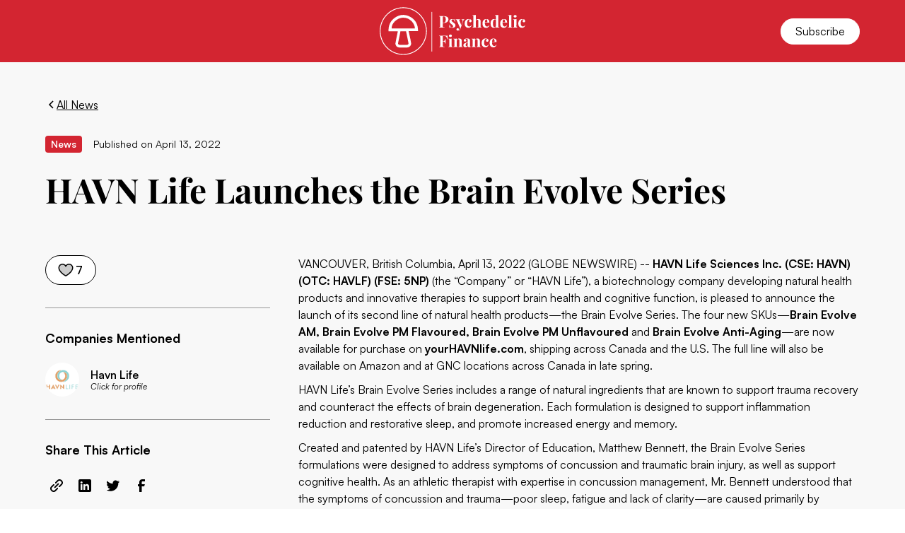

--- FILE ---
content_type: text/html
request_url: https://www.psychedelicfinance.com/articles/havn-life-launches-the-brain-evolve-series
body_size: 19207
content:
<!DOCTYPE html><!-- This site was created in Webflow. https://webflow.com --><!-- Last Published: Tue Aug 19 2025 19:27:28 GMT+0000 (Coordinated Universal Time) --><html data-wf-domain="www.psychedelicfinance.com" data-wf-page="5ea1010ae4590130b5427e79" data-wf-site="5e9fc516b33181d58f9eb811" lang="en" data-wf-collection="5ea1010ae459011e67427e77" data-wf-item-slug="havn-life-launches-the-brain-evolve-series"><head><meta charset="utf-8"/><title>HAVN Life Launches the Brain Evolve Series | Psychedelic Finance</title><meta content="Psychedelic Finance News: HAVN Life Launches the Brain Evolve Series.  Read more and subscribe to our newsletter for the latest articles and updates." name="description"/><meta content="HAVN Life Launches the Brain Evolve Series | Psychedelic Finance" property="og:title"/><meta content="Psychedelic Finance News: HAVN Life Launches the Brain Evolve Series.  Read more and subscribe to our newsletter for the latest articles and updates." property="og:description"/><meta content="https://cdn.prod.website-files.com/5ea1010ae2ce994c214a9e6f/5ef0cb5e83298c7741eae78c_Havn-SS.png" property="og:image"/><meta content="HAVN Life Launches the Brain Evolve Series | Psychedelic Finance" property="twitter:title"/><meta content="Psychedelic Finance News: HAVN Life Launches the Brain Evolve Series.  Read more and subscribe to our newsletter for the latest articles and updates." property="twitter:description"/><meta content="https://cdn.prod.website-files.com/5ea1010ae2ce994c214a9e6f/5ef0cb5e83298c7741eae78c_Havn-SS.png" property="twitter:image"/><meta property="og:type" content="website"/><meta content="summary_large_image" name="twitter:card"/><meta content="width=device-width, initial-scale=1" name="viewport"/><meta content="5i0v6Y1PBuWC_aXlxr8q2yzH5DsWeOpDGfGOrsJ_hs4" name="google-site-verification"/><meta content="Webflow" name="generator"/><link href="https://cdn.prod.website-files.com/5e9fc516b33181d58f9eb811/css/psychedelic-finance.webflow.shared.f59d46d52.min.css" rel="stylesheet" type="text/css"/><script type="text/javascript">!function(o,c){var n=c.documentElement,t=" w-mod-";n.className+=t+"js",("ontouchstart"in o||o.DocumentTouch&&c instanceof DocumentTouch)&&(n.className+=t+"touch")}(window,document);</script><link href="https://cdn.prod.website-files.com/5e9fc516b33181d58f9eb811/5ea0facd8436ec816e5b6db0_Favicon.png" rel="shortcut icon" type="image/x-icon"/><link href="https://cdn.prod.website-files.com/5e9fc516b33181d58f9eb811/5ea9cb2b990e084d2c7fb68f_Icon.png" rel="apple-touch-icon"/><link href="https://www.psychedelicfinance.com/articles/havn-life-launches-the-brain-evolve-series" rel="canonical"/><link href="rss.xml" rel="alternate" title="RSS Feed" type="application/rss+xml"/><script async="" src="https://www.googletagmanager.com/gtag/js?id=UA-164391715-1"></script><script type="text/javascript">window.dataLayer = window.dataLayer || [];function gtag(){dataLayer.push(arguments);}gtag('js', new Date());gtag('config', 'UA-164391715-1', {'anonymize_ip': false});</script><script type="text/javascript">!function(f,b,e,v,n,t,s){if(f.fbq)return;n=f.fbq=function(){n.callMethod?n.callMethod.apply(n,arguments):n.queue.push(arguments)};if(!f._fbq)f._fbq=n;n.push=n;n.loaded=!0;n.version='2.0';n.agent='plwebflow';n.queue=[];t=b.createElement(e);t.async=!0;t.src=v;s=b.getElementsByTagName(e)[0];s.parentNode.insertBefore(t,s)}(window,document,'script','https://connect.facebook.net/en_US/fbevents.js');fbq('init', '520126192351880');fbq('track', 'PageView');</script><script id="jetboost-script" type="text/javascript"> window.JETBOOST_SITE_ID = "ck9ujgkak9f9n0702vkudm3bd"; (function() { d = document; s = d.createElement("script"); s.src = "https://cdn.jetboost.io/jetboost.js"; s.async = 1; d.getElementsByTagName("head")[0].appendChild(s); })(); </script>
<meta name="facebook-domain-verification" content="iwvk2wtmp3c2304zk58roo9mgb1sn1" /><meta property="og:image" itemprop="image" content="https://cdn.prod.website-files.com/5ea1010ae2ce994c214a9e6f/5ef0cb5e83298c7741eae78c_Havn-SS.png">
<meta name="twitter:card" content="summary_large_image">
<meta name="twitter:site" content="@psych_fin">
<meta name="twitter:title" content="HAVN Life Launches the Brain Evolve Series">
<meta name="twitter:description" content="Psychedelic Finance News: HAVN Life Launches the Brain Evolve Series">
<meta name="twitter:image" content="https://cdn.prod.website-files.com/5ea1010ae2ce994c214a9e6f/5ef0cb5e83298c7741eae78c_Havn-SS.png">
    
<script type="application/ld+json">
    {
      "@context": "https://schema.org",
      "@type": "NewsArticle",
      "mainEntityOfPage": {
        "@type": "WebPage",
        "@id": "https://www.psychedelicfinance.com/articles/havn-life-launches-the-brain-evolve-series"
      },
      "headline": "HAVN Life Launches the Brain Evolve Series",
      "image": [
        "https://cdn.prod.website-files.com/5ea1010ae2ce994c214a9e6f/5ef0cb5e83298c7741eae78c_Havn-SS.png"
      ],
      "datePublished": "Apr 13, 2022",
      "dateModified": "Apr 13, 2022",
      "author": {
        "@type": "Organization",
        "name": "Psychedelic Finance",
        "url": "https://www.psychedelicfinance.com/"
      }
    }
    </script></head><body><div class="page-wrapper"><div class="global-styles w-embed"><style>

/*width*/
body::-webkit-scrollbar {
  width:4px;
}

/*track*/
body::-webkit-scrollbar-track {
  background:rgb(248, 248, 248);
}

/*thumb*/
body::-webkit-scrollbar-thumb {
  background:rgb(211, 37, 49);
  border-radius:2px;
}

/* Get rid of top margin on first element in any rich text element */
.w-richtext > :not(div):first-child, .w-richtext > div:first-child > :first-child {
  margin-top: 0 !important;
}

/* Get rid of bottom margin on last element in any rich text element */
.w-richtext>:last-child, .w-richtext ol li:last-child, .w-richtext ul li:last-child {
	margin-bottom: 0 !important;
}

/* 
Make the following elements inherit typography styles from the parent and not have hardcoded values. 
Important: You will not be able to style for example "All Links" in Designer with this CSS applied.
Uncomment this CSS to use it in the project. Leave this message for future hand-off.
*/
/*
a,
.w-input,
.w-select,
.w-tab-link,
.w-nav-link,
.w-dropdown-btn,
.w-dropdown-toggle,
.w-dropdown-link {
  color: inherit;
  text-decoration: inherit;
  font-size: inherit;
}
*/

/* Prevent all click and hover interaction with an element */
.pointer-events-off {
	pointer-events: none;
}

/* Enables all click and hover interaction with an element */
.pointer-events-on {
  pointer-events: auto;
}

/* Snippet enables you to add class of div-square which creates and maintains a 1:1 dimension of a div.*/
.div-square::after {
  content: "";
  display: block;
  padding-bottom: 100%;
}

/*Hide focus outline for main content element*/
    main:focus-visible {
    outline: -webkit-focus-ring-color auto 0px;
}

/* Make sure containers never lose their center alignment*/
.container-medium, .container-small, .container-large {
  margin-right: auto !important;
  margin-left: auto !important;
}

/*Reset selects, buttons, and links styles*/
.w-input, .w-select, a {
color: inherit;
text-decoration: inherit;
font-size: inherit;
}

/*Apply "..." after 3 lines of text */
.text-style-3lines {
    display: -webkit-box;
    overflow: hidden;
    -webkit-line-clamp: 3;
    -webkit-box-orient: vertical;
}

/* Apply "..." after 2 lines of text */
.text-style-2lines {
    display: -webkit-box;
    overflow: hidden;
    -webkit-line-clamp: 2;
    -webkit-box-orient: vertical;
}
/* Apply "..." at 100% width */
.truncate-width { 
		width: 100%; 
    white-space: nowrap; 
    overflow: hidden; 
    text-overflow: ellipsis; 
}
/* Removes native scrollbar */
.no-scrollbar {
    -ms-overflow-style: none;  // IE 10+
    overflow: -moz-scrollbars-none;  // Firefox
}

.no-scrollbar::-webkit-scrollbar {
    display: none; // Safari and Chrome
}

/* Adds inline flex display */
.display-inlineflex {
  display: inline-flex;
}

/* These classes are never overwritten */
.hide {
  display: none !important;
}

@media screen and (max-width: 991px), 
  @media screen and (max-width: 767px), 
  @media screen and (max-width: 479px){
    .hide, .hide-tablet{
      display: none !important;
    }
  }
  @media screen and (max-width: 767px)
    .hide-mobile-landscape{
      display: none !important;
    }
  }
  @media screen and (max-width: 479px)
    .hide-mobile{
      display: none !important;
    }
  }
 
.margin-0 {
  margin: 0rem !important;
}
  
.padding-0 {
  padding: 0rem !important;
}

.spacing-clean {
padding: 0rem !important;
margin: 0rem !important;
}

.margin-top {
  margin-right: 0rem !important;
  margin-bottom: 0rem !important;
  margin-left: 0rem !important;
}

.padding-top {
  padding-right: 0rem !important;
  padding-bottom: 0rem !important;
  padding-left: 0rem !important;
}
  
.margin-right {
  margin-top: 0rem !important;
  margin-bottom: 0rem !important;
  margin-left: 0rem !important;
}

.padding-right {
  padding-top: 0rem !important;
  padding-bottom: 0rem !important;
  padding-left: 0rem !important;
}

.margin-bottom {
  margin-top: 0rem !important;
  margin-right: 0rem !important;
  margin-left: 0rem !important;
}

.padding-bottom {
  padding-top: 0rem !important;
  padding-right: 0rem !important;
  padding-left: 0rem !important;
}

.margin-left {
  margin-top: 0rem !important;
  margin-right: 0rem !important;
  margin-bottom: 0rem !important;
}
  
.padding-left {
  padding-top: 0rem !important;
  padding-right: 0rem !important;
  padding-bottom: 0rem !important;
}
  
.margin-horizontal {
  margin-top: 0rem !important;
  margin-bottom: 0rem !important;
}

.padding-horizontal {
  padding-top: 0rem !important;
  padding-bottom: 0rem !important;
}

.margin-vertical {
  margin-right: 0rem !important;
  margin-left: 0rem !important;
}
  
.padding-vertical {
  padding-right: 0rem !important;
  padding-left: 0rem !important;
}

</style></div><div data-animation="default" class="navbar_component w-nav" data-easing2="ease" fs-scrolldisable-element="smart-nav" data-easing="ease" data-collapse="all" data-w-id="0c9a5a5b-5951-ebaa-0d1f-a9a49b1ef362" role="banner" data-duration="400" data-doc-height="1"><div class="navbar_container container-large"><div id="w-node-_0c9a5a5b-5951-ebaa-0d1f-a9a49b1ef364-9b1ef362" class="navbar_wrapper"><nav role="navigation" class="navbar_menu w-nav-menu"><div class="navbar_menu-wrapper container-large"><a href="/" class="navbar_link w-nav-link">Home</a><a href="/news" class="navbar_link w-nav-link">Latest News</a><a href="/spotlights" class="navbar_link w-nav-link">Spotlights</a><a href="/companies" class="navbar_link w-nav-link">Company Database</a></div></nav><div class="navbar_menu-button w-nav-button"><div class="menu-icon4"><div class="menu-icon_wrapper"><div data-is-ix2-target="1" class="navbar_menu-lottie" data-w-id="0c9a5a5b-5951-ebaa-0d1f-a9a49b1ef372" data-animation-type="lottie" data-src="https://cdn.prod.website-files.com/63ea9792ce3a65ac83f2469e/6407aba0e4cfad26ea70dedd_lottieflow-menu-nav-11-13-000000-easey.json" data-loop="0" data-direction="1" data-autoplay="0" data-renderer="svg" data-default-duration="4.0625" data-duration="0" data-ix2-initial-state="0"></div></div></div></div></div><a href="/" class="navbar_logo-link w-nav-brand"><img src="https://cdn.prod.website-files.com/5e9fc516b33181d58f9eb811/64a72e829d74c69db1f3b9a0_63ea9792ce3a65ef45f247b5_PF-Logo.svg" loading="lazy" alt="Psychedelic Finance logo" class="navbar_logo hide-mobile-portrait"/><img src="https://cdn.prod.website-files.com/5e9fc516b33181d58f9eb811/5efa5e98f7065c64d772440e_PF-RedIcon.svg" loading="lazy" alt="Psychedelic Finance logo" class="navbar_logo show-mobile-portrait"/></a><a href="/subscribe" id="w-node-_0c9a5a5b-5951-ebaa-0d1f-a9a49b1ef376-9b1ef362" class="button is-alternate is-small w-button">Subscribe</a></div></div><main class="main-wrapper"><header class="section_blogpost5"><div class="padding-global"><div class="container-large"><div class="padding-section-small"><div class="margin-bottom margin-medium"><div class="w-layout-grid blogpost5_header"><div class="blogpost5_title-wrapper"><div class="margin-bottom margin-medium"><div class="button-group"><a href="/news" class="button is-link is-icon w-inline-block"><div class="icon-embed-xxsmall w-embed"><svg width="16" height="16" viewBox="0 0 16 16" fill="none" xmlns="http://www.w3.org/2000/svg">
<path d="M11 13L6 8L11 3" stroke="CurrentColor" stroke-width="1.5"/>
</svg></div><div>All News</div></a></div></div><div class="blogpost5_meta-wrapper"><div class="blogpost5_category-link"><div>News</div></div><div class="blogpost5_date-wrapper"><div class="text-size-small">Published on</div><div class="blogpost5_date">April 13, 2022</div></div></div><div class="margin-bottom margin-medium"><h1 class="heading-style-h2">HAVN Life Launches the Brain Evolve Series</h1></div></div></div></div><div class="blogpost5_content-wrapper"><div class="blogpost5_content-left"><div class="blogpost5_like-wrapper jetboost-toggle-favorite-xr41"><div class="is-not-favorite"><a href="#" class="like-button reset w-inline-block"><div class="icon-embed-xsmall w-embed"><svg xmlns="http://www.w3.org/2000/svg" xmlns:xlink="http://www.w3.org/1999/xlink" aria-hidden="true" role="img" class="iconify iconify--ph" width="100%" height="100%" preserveAspectRatio="xMidYMid meet" viewBox="0 0 256 256"><g fill="currentColor"><path d="M232 94c0 66-104 122-104 122S24 160 24 94a54 54 0 0 1 54-54c22.59 0 41.94 12.31 50 32c8.06-19.69 27.41-32 50-32a54 54 0 0 1 54 54Z" opacity=".2"></path><path d="M178 32c-20.65 0-38.73 8.88-50 23.89C116.73 40.88 98.65 32 78 32a62.07 62.07 0 0 0-62 62c0 70 103.79 126.66 108.21 129a8 8 0 0 0 7.58 0C136.21 220.66 240 164 240 94a62.07 62.07 0 0 0-62-62Zm-50 174.8C109.74 196.16 32 147.69 32 94a46.06 46.06 0 0 1 46-46c19.45 0 35.78 10.36 42.6 27a8 8 0 0 0 14.8 0c6.82-16.67 23.15-27 42.6-27a46.06 46.06 0 0 1 46 46c0 53.61-77.76 102.15-96 112.8Z"></path></g></svg></div><div class="likes-text jetboost-item-total-favorites-xr41">7</div></a></div><div class="is-favorite"><a href="#" class="like-button w-inline-block"><div class="icon-embed-xsmall w-embed"><svg xmlns="http://www.w3.org/2000/svg" xmlns:xlink="http://www.w3.org/1999/xlink" aria-hidden="true" role="img" class="iconify iconify--ph" width="100%" height="100%" preserveAspectRatio="xMidYMid meet" viewBox="0 0 256 256"><path fill="currentColor" d="M240 94c0 70-103.79 126.66-108.21 129a8 8 0 0 1-7.58 0C119.79 220.66 16 164 16 94a62.07 62.07 0 0 1 62-62c20.65 0 38.73 8.88 50 23.89C139.27 40.88 157.35 32 178 32a62.07 62.07 0 0 1 62 62Z"></path></svg></div><div class="likes-text jetboost-item-total-favorites-xr41">7</div></a></div></div><div class="blogpost5_divider"></div><div class="blogpost5_contributers"><div class="margin-bottom margin-small"><div class="text-size-medium text-weight-bold">Companies Mentioned</div></div><div class="w-dyn-list"><div role="list" class="w-dyn-items"><div role="listitem" class="w-dyn-item"><a href="/company/havn-life" class="blogpost5_company-wrapper w-inline-block"><div class="blogpost5_author-image-wrapper"><img loading="lazy" alt="Havn Life" src="https://cdn.prod.website-files.com/5ea1010ae2ce994c214a9e6f/5f6370d0c6e0146fd211893f_HAVN%20Life%20Sciences%20Logo.png" class="blogpost5_author-image"/></div><div class="article_company-info"><div class="text-weight-semibold">Havn Life</div><div class="text-size-tiny text-style-italic">Click for profile</div></div></a></div></div></div></div><div class="blogpost5_divider w-condition-invisible"></div><div class="blogpost5_contributers w-condition-invisible"><div class="margin-bottom margin-small"><div class="text-size-medium text-weight-bold">People Mentioned</div></div><div class="team16_item"><div class="team16_image-wrapper"><img src="" loading="lazy" alt="" class="team16_image w-dyn-bind-empty"/></div><div class="team16_item-content"><div class="margin-bottom margin-xsmall"><div class="text-size-large text-weight-semibold w-dyn-bind-empty"></div><div class="text-size-tiny w-dyn-bind-empty"></div></div></div></div></div><div class="blogpost5_divider"></div><div class="blogpost5_share-wrapper"><div class="margin-bottom margin-small"><div class="text-size-medium text-weight-bold">Share This Article</div></div><div class="w-layout-grid blogpost5_share"><a r-share-url="1" href="#" class="blogpost5_social-link w-inline-block"><div class="blogpost3_social-icon w-embed"><svg width="24" height="24" viewBox="0 0 24 24" fill="none" xmlns="http://www.w3.org/2000/svg">
<path fill-rule="evenodd" clip-rule="evenodd" d="M20.9999 7.66008V8.00008C21.0007 9.06616 20.576 10.0885 19.8199 10.84L16.9999 13.67C16.4738 14.1911 15.6261 14.1911 15.1 13.67L15 13.56C14.8094 13.3656 14.8094 13.0544 15 12.86L18.4399 9.42006C18.807 9.03938 19.0083 8.52883 18.9999 8.00008V7.66008C19.0003 7.12705 18.788 6.61589 18.4099 6.2401L17.7599 5.59011C17.3841 5.21207 16.873 4.99969 16.3399 5.00011H15.9999C15.4669 4.99969 14.9558 5.21207 14.58 5.59011L11.14 9.00007C10.9456 9.19064 10.6344 9.19064 10.44 9.00007L10.33 8.89007C9.8089 8.36394 9.8089 7.51623 10.33 6.99009L13.16 4.15012C13.9165 3.40505 14.9382 2.99133 15.9999 3.00014H16.3399C17.4011 2.9993 18.4191 3.42018 19.1699 4.17012L19.8299 4.83012C20.5798 5.5809 21.0007 6.59891 20.9999 7.66008ZM8.64993 13.94L13.9399 8.65008C14.0338 8.55543 14.1616 8.50218 14.2949 8.50218C14.4282 8.50218 14.556 8.55543 14.6499 8.65008L15.3499 9.35007C15.4445 9.44395 15.4978 9.57175 15.4978 9.70507C15.4978 9.83839 15.4445 9.96618 15.3499 10.0601L10.0599 15.35C9.96604 15.4447 9.83824 15.4979 9.70492 15.4979C9.57161 15.4979 9.44381 15.4447 9.34993 15.35L8.64993 14.65C8.55528 14.5561 8.50204 14.4283 8.50204 14.295C8.50204 14.1617 8.55528 14.0339 8.64993 13.94ZM13.5599 15C13.3655 14.8094 13.0543 14.8094 12.8599 15L9.42993 18.41C9.0517 18.7905 8.53645 19.003 7.99995 18.9999H7.65995C7.12691 19.0004 6.61576 18.788 6.23997 18.41L5.58997 17.76C5.21194 17.3842 4.99956 16.873 4.99998 16.34V16C4.99956 15.4669 5.21194 14.9558 5.58997 14.58L9.00993 11.14C9.2005 10.9456 9.2005 10.6345 9.00993 10.44L8.89993 10.33C8.3738 9.80894 7.52609 9.80894 6.99996 10.33L4.17999 13.16C3.42392 13.9116 2.99916 14.9339 3 16V16.35C3.00182 17.4077 3.42249 18.4216 4.16999 19.1699L4.82998 19.8299C5.58076 20.5799 6.59878 21.0008 7.65995 20.9999H7.99995C9.05338 21.0061 10.0667 20.5964 10.8199 19.8599L13.6699 17.01C14.191 16.4838 14.191 15.6361 13.6699 15.11L13.5599 15Z" fill="CurrentColor"/>
</svg></div><div class="screen-reader-text">Copy URL</div></a><a r-share-linkedIn="1" href="#" class="blogpost5_social-link w-inline-block"><div class="blogpost3_social-icon w-embed"><svg width="24" height="24" viewBox="0 0 24 24" fill="none" xmlns="http://www.w3.org/2000/svg">
<path fill-rule="evenodd" clip-rule="evenodd" d="M5 3H19C20.1046 3 21 3.89543 21 5V19C21 20.1046 20.1046 21 19 21H5C3.89543 21 3 20.1046 3 19V5C3 3.89543 3.89543 3 5 3ZM8 18C8.27614 18 8.5 17.7761 8.5 17.5V10.5C8.5 10.2239 8.27614 10 8 10H6.5C6.22386 10 6 10.2239 6 10.5V17.5C6 17.7761 6.22386 18 6.5 18H8ZM7.25 9C6.42157 9 5.75 8.32843 5.75 7.5C5.75 6.67157 6.42157 6 7.25 6C8.07843 6 8.75 6.67157 8.75 7.5C8.75 8.32843 8.07843 9 7.25 9ZM17.5 18C17.7761 18 18 17.7761 18 17.5V12.9C18.0325 11.3108 16.8576 9.95452 15.28 9.76C14.177 9.65925 13.1083 10.1744 12.5 11.1V10.5C12.5 10.2239 12.2761 10 12 10H10.5C10.2239 10 10 10.2239 10 10.5V17.5C10 17.7761 10.2239 18 10.5 18H12C12.2761 18 12.5 17.7761 12.5 17.5V13.75C12.5 12.9216 13.1716 12.25 14 12.25C14.8284 12.25 15.5 12.9216 15.5 13.75V17.5C15.5 17.7761 15.7239 18 16 18H17.5Z" fill="CurrentColor"/>
</svg></div><div class="screen-reader-text">Share on LinkedIn</div></a><a r-share-twitter="1" href="#" class="blogpost5_social-link w-inline-block"><div class="blogpost3_social-icon w-embed"><svg width="100%" height="100%" viewBox="0 0 24 24" fill="none" xmlns="http://www.w3.org/2000/svg">
<path d="M20.9728 6.7174C20.5084 7.33692 19.947 7.87733 19.3103 8.31776C19.3103 8.47959 19.3103 8.64142 19.3103 8.81225C19.3154 11.7511 18.1415 14.5691 16.0518 16.6345C13.962 18.6999 11.1312 19.8399 8.19405 19.7989C6.49599 19.8046 4.81967 19.4169 3.29642 18.6661C3.21428 18.6302 3.16131 18.549 3.16162 18.4593V18.3604C3.16162 18.2313 3.26623 18.1267 3.39527 18.1267C5.06442 18.0716 6.67402 17.4929 7.99634 16.4724C6.48553 16.4419 5.12619 15.5469 4.5006 14.1707C4.46901 14.0956 4.47884 14.0093 4.52657 13.9432C4.57429 13.8771 4.653 13.8407 4.73425 13.8471C5.19342 13.8932 5.65718 13.8505 6.1002 13.7212C4.43239 13.375 3.17921 11.9904 2.99986 10.2957C2.99349 10.2144 3.02992 10.1357 3.096 10.0879C3.16207 10.0402 3.24824 10.0303 3.32338 10.062C3.77094 10.2595 4.25409 10.3635 4.74324 10.3676C3.28184 9.40846 2.65061 7.58405 3.20655 5.92622C3.26394 5.76513 3.40181 5.64612 3.5695 5.61294C3.73718 5.57975 3.90996 5.63728 4.02432 5.76439C5.99639 7.86325 8.70604 9.11396 11.5819 9.25279C11.5083 8.95885 11.4721 8.65676 11.4741 8.35372C11.501 6.76472 12.4842 5.34921 13.9634 4.76987C15.4425 4.19054 17.1249 4.56203 18.223 5.71044C18.9714 5.56785 19.695 5.31645 20.3707 4.96421C20.4202 4.93331 20.483 4.93331 20.5325 4.96421C20.5634 5.01373 20.5634 5.07652 20.5325 5.12604C20.2052 5.87552 19.6523 6.50412 18.9509 6.92419C19.5651 6.85296 20.1685 6.70807 20.7482 6.49264C20.797 6.45942 20.8611 6.45942 20.9099 6.49264C20.9508 6.51134 20.9814 6.54711 20.9935 6.59042C21.0056 6.63373 20.998 6.68018 20.9728 6.7174Z" fill="CurrentColor"/>
</svg></div><div class="screen-reader-text">Share on Twitter</div></a><a r-share-facebook="1" href="#" class="blogpost5_social-link w-inline-block"><div class="blogpost3_social-icon w-embed"><svg width="24" height="24" viewBox="0 0 24 24" fill="none" xmlns="http://www.w3.org/2000/svg">
<path d="M16.5 6H13.5C12.9477 6 12.5 6.44772 12.5 7V10H16.5C16.6137 9.99748 16.7216 10.0504 16.7892 10.1419C16.8568 10.2334 16.8758 10.352 16.84 10.46L16.1 12.66C16.0318 12.8619 15.8431 12.9984 15.63 13H12.5V20.5C12.5 20.7761 12.2761 21 12 21H9.5C9.22386 21 9 20.7761 9 20.5V13H7.5C7.22386 13 7 12.7761 7 12.5V10.5C7 10.2239 7.22386 10 7.5 10H9V7C9 4.79086 10.7909 3 13 3H16.5C16.7761 3 17 3.22386 17 3.5V5.5C17 5.77614 16.7761 6 16.5 6Z" fill="CurrentColor"/>
</svg></div><div class="screen-reader-text">Share on Facebook</div></a></div></div></div><div id="w-node-db06cb01-2d03-e462-cdbb-017e813cc1d5-b5427e79" class="blogpost5_content"><div class="text-rich-text w-richtext"><p>VANCOUVER, British Columbia, April 13, 2022 (GLOBE NEWSWIRE) -- <strong>HAVN Life Sciences Inc. (CSE: </strong><a href="https://www.globenewswire.com/Tracker?data=AI-8FShfdQLnx2s73NZ37bdEAtavh4ajgxNXEwW0XxOoALo9IRYQuF_HuNxwT5syksO9UR6COHZkpBqbyE_czIgM4ElLbyI_Gn5sMalyRD2GivhiX1_3P8BH0t_7a3Cj" target="_blank"><strong>HAVN</strong></a><strong>) (OTC: </strong><a href="https://www.globenewswire.com/Tracker?data=wGS2mKHalv_Ak1EZQl9IDGlpJircQUiWdueh1ALrMRcmFw2G4nGxKS1k0EumFJQcLUrM6-EJrO7USng8XNmlzwi2KHrQlcqbha0zSx1FvFI=" target="_blank"><strong>HAVLF</strong></a><strong>) (FSE: </strong><a href="https://www.globenewswire.com/Tracker?data=XjcLvXwSVbGw5Fz3NMLPR14LyOQngGA4oy-vbuFqlGXyLy9_P9rWrjhXeMZre02EsO5O_SYjeKMv2Gl04s-z95wzu-2Mj2X9J4kyugNp0yYYuj2H7768SK1jt261mLzQ" target="_blank"><strong>5NP</strong></a><strong>)</strong> (the “Company” or “HAVN Life”), a biotechnology company developing natural health products and innovative therapies to support brain health and cognitive function, is pleased to announce the launch of its second line of natural health products—the Brain Evolve Series. The four new SKUs—<a href="https://www.globenewswire.com/Tracker?data=lVTz3jedJJBGOgFcfaRQ5cnV0u1sayIqXdmeoMlwIXFLaZb-rKw09VP_CH8sk994HjLYhR7qRdSwtE6gyKqIDcwqIuikMbmUDDN_dT-MPzzC_iI0MEz-s0QWvFHRvcROgmo73hzI3HXb5VwFyk-_BA==" target="_blank"><strong>Brain Evolve AM</strong></a><strong>, </strong><a href="https://www.globenewswire.com/Tracker?data=lVTz3jedJJBGOgFcfaRQ5YwXk816bV81chpV3bIuAD5V3T9mqQ2Z7IB20Rpvf1OjAHZQ5Yqb1Eb980dPrvUIIJ8qUGcubqihi9MBeOtIY4Am1fRfX6sfhoq8hWv2YqscYritkUMHVtqeDiMvuEnrgw==" target="_blank"><strong>Brain Evolve PM Flavoured</strong></a><strong>, </strong><a href="https://www.globenewswire.com/Tracker?data=lVTz3jedJJBGOgFcfaRQ5TFi0loauBbhQuMFKn9dn6gl-pql8yDeWKDYJYxtGEh42L7-1yPfeGziS4BInNUU2X3rTIbtbiM0FUB9zvacx0Gu2SWc2jiViSBReAZb_sAlrcfjiteJyyY1vo2WWFBxPA==" target="_blank"><strong>Brain Evolve PM Unflavoured</strong></a> and <a href="https://www.globenewswire.com/Tracker?data=lVTz3jedJJBGOgFcfaRQ5Qp2owqOF61Y6wTp1wnOHRUel-Z7u2sjef795dE-Ayef0IP8blOQosRuJcDXgeDOPcEGY77x3MRmWeBQTpj3UHQtrZInyCeJB3kCe7uDVnJ1UtT0iWtGjg5k9MY36z11NDguptbJIeBIwsQpx_5N1Pg=" target="_blank"><strong>Brain Evolve Anti-Aging</strong></a>—are now available for purchase on <a href="https://www.globenewswire.com/Tracker?data=1F8VCYB85x-asgz-yXlwJ3W8hOmnaCsY_DjVP_dalDqEYBY_GudawBjR4g4trXTXEj_1pn6bMB_R0gNmviLyCacEIZwqkR6yg2vKKCGWUIk=" target="_blank"><strong>yourHAVNlife.com</strong></a>, shipping across Canada and the U.S. The full line will also be available on Amazon and at GNC locations across Canada in late spring.<br/></p><p>HAVN Life’s Brain Evolve Series includes a range of natural ingredients that are known to support trauma recovery and counteract the effects of brain degeneration. Each formulation is designed to support inflammation reduction and restorative sleep, and promote increased energy and memory.</p><p>Created and patented by HAVN Life’s Director of Education, Matthew Bennett, the Brain Evolve Series formulations were designed to address symptoms of concussion and traumatic brain injury, as well as support cognitive health. As an athletic therapist with expertise in concussion management, Mr. Bennett understood that the symptoms of concussion and trauma—poor sleep, fatigue and lack of clarity—are caused primarily by inflammation. With his goal to reduce inflammation in the brain and body for his clients, Bennett was able to find success in addressing symptoms of concussion and traumatic brain injury, inspiring his journey into the nutraceutical industry.</p><p>Throughout his career as an athletic therapist, Matthew Bennett has helped various sports professionals to recover from trauma and brain injuries and the success of his programs led him to design the Brain Evolve Series – meant for anyone looking to support, recover and protect their cognitive health. The Brain Evolve formulations have been used by performance nutritionists and individual players across the <strong>NHL®</strong>, <strong>NFL®</strong>, <strong>NBA®</strong> and<strong> AHL®</strong> as part of their player brain health recovery regimens.</p><p><strong>The Future of Brain Health Support and Trauma Recovery</strong></p><p>The effects of trauma can last for several days, weeks, or months, taking a toll on day-to-day living and activities. Symptoms can range from headache, dizziness, brain fog and nausea to disruption in eating, sleeping and elimination habits. Scientific research has shown that there is currently limited effective pharmaceutical treatment for traumatic injury, and has pointed to a larger picture of what occurs in the body following brain injury—most notably the changes in nutrient levels within the brain and body.</p><p>The Brain Evolve Series is formulated with natural ingredients that are known to support recovery, help cognitive function and promote restorative sleep:</p><ul role="list"><li><strong>Brain Evolve AM: </strong>This patented blend of antioxidants supports cognitive health maintenance and brain function, while giving you more energy and greater focus during the day. <strong>(CAD $89.99 + tax)</strong><br/><br/></li><li><strong>Brain Evolve PM (Flavoured and Unflavoured): </strong>These formulations contain 16 natural ingredients, including amino acids, Melatonin, and Curcumin, known to work synergistically to:<br/><br/></li><li>Reduce inflammation</li><li>Increase energy and flow of nutrients to the brain to encourage healing</li><li>Regulate hormones that contribute to restorative sleep so the body can heal</li><li>Meant to be taken before bed, the flavoured formulation features the refreshing taste of tropical fruit. <strong>(CAD $89.99 + tax)</strong><br/><br/></li><li><strong>Brain Evolve Anti-Aging: </strong>This formulation assists with issues related to brain aging, like neurodegeneration and cognitive impairment, using key ingredients:<br/><br/></li><li>Curcumin: reduces inflammation</li><li>Melatonin: helps with sleep</li><li>Astaxanthin: known to reduce eye inflammation</li><li>Creatine: ergogenic agent for recovery after activity <strong>(CAD $89.99+ tax)</strong><br/></li></ul><p>“With the launch of the Brain Evolve Series, HAVN Life demonstrates its commitment to helping communities thrive, bringing high-quality and science-based nutraceuticals to market over the past 12 months,” says Tim Moore, CEO of HAVN Life. “With multiple distribution and supply partnerships in place in Canada, the U.S. and Australia, our goal is to consolidate our retail presence globally, as a go-to purveyor of the best available products that support brain health and cognitive function. We are very excited about the healing potential of this new product line,” he adds.</p><p>&quot;I&#x27;m very excited to launch the Brain Evolve series with HAVN Life,&quot; says HAVN Life Director of Education, Matthew Bennett. &quot;My goal in creating these formulations was to support people with concerns around sleep, brain injury, brain wellness and prevention of neurodegeneration, as well as anyone looking to optimize their overall cognitive health. By joining the HAVN Life team, I&#x27;m happy to see the products I created reach a wider audience, helping families and communities to thrive,&quot; he adds.</p><p>In addition to the Brain Evolve Series, HAVN Life launched a full line of vegan and non-GMO natural health products in June 2021. Thoughtfully formulated with adaptogens and antioxidants to support brain health, these natural compounds are proven to support memory, focus, energy, and overall cognitive function. The product line includes <a href="https://www.globenewswire.com/Tracker?data=XbMii7vYR0DTHVO8xGzcQzHBhSkVacDkaXte8he1qfrgpgZd-gfea_1LxEzkCEuvcZlnuMj6c81xevluvbe2A7waEzURyxKavoV9WNC9mSNYpQ1yBKtQN9_mMLsiUlc-" target="_blank">Rhodiola Relief</a>, <a href="https://www.globenewswire.com/Tracker?data=fsj0YwBP8fccLqtHHYl6F5duellazXh57wnGRbDWu3ty6RLsKAA_3ykdep6w-P_0xLUKXHCH02Rd76ShO_zBp5wn2cxQQ7mH4pPxhapIgbqvz3R31C0AkVis6S6slEdy" target="_blank">Mind Mushroom</a>, <a href="https://www.globenewswire.com/Tracker?data=B8-z0huj-B2whDXcYK7WBY8MP9jPxbcT5i2Wn-CiUWqjDd_rUR0GDgpi1DiGXTiAmd54unzjD3c6yyV5fZvN6HKAtZw9CHkPc4yM3FpVlbTuP686jqh8h-BVUiSLFMhV" target="_blank">Chaga Immunity</a>, <a href="https://www.globenewswire.com/Tracker?data=hepGRHmxzU-F17mGUSlINNydsR5KGSC4QqrJ0HEEtmNSL5ZcyD9hLLfGwcyn6LuuoElm40ndPMd0ihN4ClWkZYkIfjQyp_B5937CZVYsMGdYaEKnUdxBk215urOjC9gg" target="_blank">Reishi Recharge</a>, <a href="https://www.globenewswire.com/Tracker?data=tiFx5FGlJjLkxEHN-wHLLbuvcoF6ix9WILixBi4CelGeQMsSlH66szobby7TtUesidiZDfXZtgJ4qlL5Q3luz16QL1kZGvg5opngIL_N6x_6LFtjYc4ZKSvj62AiHkvp" target="_blank">Bacopa Brain</a>, <a href="https://www.globenewswire.com/Tracker?data=Y6wcuXcwWGTvZPVrFG6fe0zVMvra-RYdDAXcFvVB-MqhQNZ8q_2SriF5lYHGMeUJfTfGZEc_bYu8Gw43p3wCHP4OSXOG8u2GKFJrdyJOHm9w-n7KXkgrdv7B1ZLlZtvE" target="_blank">Lion’s Mane</a> and <a href="https://www.globenewswire.com/Tracker?data=maHDW30q_XEDdbXEJKYrWTBLyw5hnN4K442jlMhCY5nk-cRgNQ2GI8G-lnr3ux7N9KQXjYZOUDoXslQZTUv8DTGOu2Ut5evSVezoG-PYVu1m6qlp7jEZNQ4ms8A54Tk9" target="_blank">Cordyceps Perform</a> and is available through <a href="https://www.globenewswire.com/Tracker?data=mvCNk9O2KLNkENM_RqwjbGhuVPhWWtp4ZZaFxzf03DJdmMS8PXFxxSyrai5vyV-WS8HmtDd2jWBq66BVHjgwAM8Ynh6BQ1u-XRDkb0nHb9bKPA9_OVeYJ50j5jNYGBDtf5Gy7rFKSLx34PV7Q9Rn-Q==" target="_blank">yourhavnlife</a>, <a href="https://www.globenewswire.com/Tracker?data=[base64]" target="_blank">Amazon</a> and at select natural health store locations across Alberta and British Columbia.</p><p><strong>*Supporting Research Studies are available </strong><a href="https://www.globenewswire.com/Tracker?data=4lZhBNLsVXavd_M8YGD4nVIk4GuhaiCwXwFs98a_a662PnordMTlWfWVJHtGnVbRg82BAREPs_aQel3wPdB3oVcptxVBcrbjsHnqneVvRkmkpYcFFaswO7SLK-lv1O5a3jV4LqRJlW8vD8xbR9MnEeHuywredzGu6YRcfednPNQ=" target="_blank"><strong>HERE</strong></a></p><p>On Behalf of The Board of Directors<br/>Tim Moore<br/>Chief Executive Officer</p><p><strong>About HAVN Life Sciences Inc.</strong></p><p><a href="https://www.globenewswire.com/Tracker?data=3AskaAz9bPdXJ6IskLx1d8Qmd-VKbrJ80kh27TZwldWCust8B_QImU0eT73QnA4hGvFPGCJS_lzWUmn-ACfZWQ==" target="_blank">HAVN Life Sciences</a> is a biotechnology company pursuing standardized extraction of psychedelic compounds for the creation of active pharmaceutical ingredients (“API”), the development of natural health products, and innovative therapies to support brain health and cognitive function.</p><p>Through its research division, HAVN Labs, the company has developed an end-to-end supply chain of GMP naturally derived psychedelic compounds for research that will define the future of modern medicine. With its new line of natural health products, HAVN Life offers a full range of high-quality mushroom and plant extracts that help boost immune function, reduce inflammation and support a healthy lifestyle.</p><p>Purchase our products and find out more at <a href="https://www.globenewswire.com/Tracker?data=mvCNk9O2KLNkENM_RqwjbM2_VuEMOyvSgJhDLJhzoK8KPSjVRCXNOIRa858O_zyaZ8wfa7NuW_Luk-dCTPDj1xyJP6oAiTaFq-U_KQ-wqsA=" target="_blank">yourhavnlife.com</a>, and follow us on <a href="https://www.globenewswire.com/Tracker?data=pQiTbw_CibSaOopJ6Ai91DrAE-3iWUWp7e7vlifjRZ9hdENb1bLWcAsFhNSf3aSVr7qA-y5ExI1DvbGCHMWi4WOjRfp6n3uFUqP4X6YvKBc=" target="_blank">Facebook</a>, <a href="https://www.globenewswire.com/Tracker?data=o_VzADjfKz1EB2CDX6gzR-tLQHDGOy3_5kU4MVnucsofDR_Ujp9kqQrbIlPTCMChLu-iedAU8yz0OUJ0jJ8-Uw==" target="_blank">Twitter</a>, <a href="https://www.globenewswire.com/Tracker?data=_nc3QGTMbuX1iOnK2YD--4_2OL9DKjcHrkhfVyg0ZEb5VGW53RtutHohN2uvgoedwqgA7yWvFMqV_-JqWfg05lHjsz-NZwDwpgqau4P3fCU=" target="_blank">Instagram</a> and <a href="https://www.globenewswire.com/Tracker?data=BB29JsUak8cyPY2HmVrx3XzOBMgcj-eezsasrju2JnVaJhnoId2Q8ZXHZjRUWc9l97USEPWNgNX28aX3qW3R-MLwUH0f-yz5l61b1zFLDI3Bg-rFy3awN5cdy4Ird9JL" target="_blank">Youtube</a>.</p><p>The natural health product licenses for products <strong>Brain Evolve AM, Brain Evolve PM Flavoured, Brain Evolve PM Unflavoured </strong>and<strong> Brain Evolve Anti-Aging</strong> are currently registered to Bennett’s Choice, a company owned by HAVN Life Retail.</p><p><strong>Contact:</strong><br/>Investor Relations: <a href="https://www.globenewswire.com/Tracker?data=fqVG743zb2NzHyiUifaw3pE4hRpw0_pF_ktRD1ZIKGnplX4tN0BGp-Ta8V9FXu4wygL7GY7siSANBXkT9auMhQ==" target="_blank">ir@havnlife.com</a><br/>Media: <a href="https://www.globenewswire.com/Tracker?data=4W8s8KblI9IFkfBgkCLHjuDuFkSYY-bqdoxz9OQnNaXOmTfSCqsDjjl79Yl5Rs3ZFewUrSux-DjSNEiMIDgwAkgElKkxN7JOIoDtGG9SzymgnpHppsyNGm5RT5v1943A" target="_blank">savi@emergence-creative.com</a></p><p>Forward-Looking Information: This news release contains &quot;forward-looking information&quot; within the meaning of applicable securities laws relating to statements regarding the Company&#x27;s business, products and future of the Company’s business, including the introduction of the Brain Evolve Series to the Company’s natural health product line. Although the Company believes that the expectations reflected in the forward-looking information are reasonable, there can be no assurance that such expectations will prove to be correct. Readers are cautioned not to place undue reliance on forward-looking information. Such forward-looking statements are subject to risks and uncertainties that may cause actual results, performance and developments to differ materially from those contemplated by these statements depending on, among other things, the risks that the anticipated benefits of the introduction of the Brains Evolve Series to the Company’s natural health product line will not be realized as contemplated, or at all , and risks that the Company&#x27;s products and plan will vary from those stated in this news release and the Company may not be able to carry out its business plans as expected. Except as required by law, the Company expressly disclaims any obligation and does not intend to update any forward-looking statements or forward-looking information in this news release. Although the Company believes that the expectations reflected in the forward-looking information are reasonable, there can be no assurance that such expectations will prove to be correct. The statements in this news release are made as of the date of this release.</p><p><strong>The CSE has not reviewed, approved or disapproved the content of this press release</strong></p><p>‍</p></div></div></div></div></div></div></header><section class="section_subscribe"><div class="padding-global"><div class="container-large"><div class="padding-section-small"><div class="w-layout-grid subscribe_component"><div class="subscribe_card shadow-medium"><div class="subscribe_content"><div class="max-width-large"><div class="margin-bottom margin-xsmall"><h3 class="heading-style-h4">Get the Headlines &amp; Market Updates</h3></div><p class="text-size-medium">Be the first to see new company features, exclusive interviews and breaking news. Subscribe now.</p></div></div><div class="w-embed w-script"><div><form class="js-cm-form cm-form-block" id="subForm" action="https://www.createsend.com/t/subscribeerror?description=" method="post" data-id="191722FC90141D02184CB1B62AB3DC265FD6AEED155880A9513090662860220BB3D2CA3DC0464C29861D673C1BB2D272833BF9302431CC908EE880DBA2ABEDA7"><div class="cm-form"><input autocomplete="Email" aria-label="Email" class="js-cm-email-input qa-input-email cm-form-input" id="fieldEmail" placeholder="Enter your e-mail" maxlength="200" name="cm-jyulklh-jyulklh" required="" type="email"><button class="button" type="submit">Sign Up</button></div></form></div><script type="text/javascript" src="https://js.createsend1.com/javascript/copypastesubscribeformlogic.js"></script></div></div></div></div></div></div></section></main><div class="footer_component"><div class="padding-global"><div class="container-large"><div class="padding-vertical padding-large"><div class="padding-bottom padding-xxlarge"><div class="w-layout-grid footer_top-wrapper"><a href="/" id="w-node-_8c6157b6-70fe-6a82-78af-21fd1ac727ec-1ac727e6" class="footer_logo-link w-nav-brand"><img src="https://cdn.prod.website-files.com/5e9fc516b33181d58f9eb811/5efa5e98f7065c64d772440e_PF-RedIcon.svg" loading="lazy" alt="Psychedelic Finance" class="footer_logo"/></a><div class="w-layout-grid footer_link-list"><a href="/" class="footer_link">Home</a><a href="/news" class="footer_link">News</a><a href="/companies" class="footer_link">Companies</a><a href="/spotlights" class="footer_link">Spotlights</a><a href="/subscribe" class="footer_link">Subscribe</a></div><div id="w-node-_8c6157b6-70fe-6a82-78af-21fd1ac727f9-1ac727e6" class="w-layout-grid footer_social-list"><a href="https://www.instagram.com/psychedelic.finance/" target="_blank" class="footer_social-link w-inline-block"><div class="social-icon w-embed"><svg width="100%" height="100%" viewBox="0 0 24 24" fill="none" xmlns="http://www.w3.org/2000/svg">
<path fill-rule="evenodd" clip-rule="evenodd" d="M16 3H8C5.23858 3 3 5.23858 3 8V16C3 18.7614 5.23858 21 8 21H16C18.7614 21 21 18.7614 21 16V8C21 5.23858 18.7614 3 16 3ZM19.25 16C19.2445 17.7926 17.7926 19.2445 16 19.25H8C6.20735 19.2445 4.75549 17.7926 4.75 16V8C4.75549 6.20735 6.20735 4.75549 8 4.75H16C17.7926 4.75549 19.2445 6.20735 19.25 8V16ZM16.75 8.25C17.3023 8.25 17.75 7.80228 17.75 7.25C17.75 6.69772 17.3023 6.25 16.75 6.25C16.1977 6.25 15.75 6.69772 15.75 7.25C15.75 7.80228 16.1977 8.25 16.75 8.25ZM12 7.5C9.51472 7.5 7.5 9.51472 7.5 12C7.5 14.4853 9.51472 16.5 12 16.5C14.4853 16.5 16.5 14.4853 16.5 12C16.5027 10.8057 16.0294 9.65957 15.1849 8.81508C14.3404 7.97059 13.1943 7.49734 12 7.5ZM9.25 12C9.25 13.5188 10.4812 14.75 12 14.75C13.5188 14.75 14.75 13.5188 14.75 12C14.75 10.4812 13.5188 9.25 12 9.25C10.4812 9.25 9.25 10.4812 9.25 12Z" fill="CurrentColor"/>
</svg></div><div class="screen-reader-text">Instagram</div></a><a href="https://twitter.com/psych_fin" target="_blank" class="footer_social-link w-inline-block"><div class="social-icon w-embed"><svg width="100%" height="100%" viewBox="0 0 24 24" fill="none" xmlns="http://www.w3.org/2000/svg">
<path d="M20.9728 6.7174C20.5084 7.33692 19.947 7.87733 19.3103 8.31776C19.3103 8.47959 19.3103 8.64142 19.3103 8.81225C19.3154 11.7511 18.1415 14.5691 16.0518 16.6345C13.962 18.6999 11.1312 19.8399 8.19405 19.7989C6.49599 19.8046 4.81967 19.4169 3.29642 18.6661C3.21428 18.6302 3.16131 18.549 3.16162 18.4593V18.3604C3.16162 18.2313 3.26623 18.1267 3.39527 18.1267C5.06442 18.0716 6.67402 17.4929 7.99634 16.4724C6.48553 16.4419 5.12619 15.5469 4.5006 14.1707C4.46901 14.0956 4.47884 14.0093 4.52657 13.9432C4.57429 13.8771 4.653 13.8407 4.73425 13.8471C5.19342 13.8932 5.65718 13.8505 6.1002 13.7212C4.43239 13.375 3.17921 11.9904 2.99986 10.2957C2.99349 10.2144 3.02992 10.1357 3.096 10.0879C3.16207 10.0402 3.24824 10.0303 3.32338 10.062C3.77094 10.2595 4.25409 10.3635 4.74324 10.3676C3.28184 9.40846 2.65061 7.58405 3.20655 5.92622C3.26394 5.76513 3.40181 5.64612 3.5695 5.61294C3.73718 5.57975 3.90996 5.63728 4.02432 5.76439C5.99639 7.86325 8.70604 9.11396 11.5819 9.25279C11.5083 8.95885 11.4721 8.65676 11.4741 8.35372C11.501 6.76472 12.4842 5.34921 13.9634 4.76987C15.4425 4.19054 17.1249 4.56203 18.223 5.71044C18.9714 5.56785 19.695 5.31645 20.3707 4.96421C20.4202 4.93331 20.483 4.93331 20.5325 4.96421C20.5634 5.01373 20.5634 5.07652 20.5325 5.12604C20.2052 5.87552 19.6523 6.50412 18.9509 6.92419C19.5651 6.85296 20.1685 6.70807 20.7482 6.49264C20.797 6.45942 20.8611 6.45942 20.9099 6.49264C20.9508 6.51134 20.9814 6.54711 20.9935 6.59042C21.0056 6.63373 20.998 6.68018 20.9728 6.7174Z" fill="CurrentColor"/>
</svg></div><div class="screen-reader-text">Twitter</div></a><a href="https://www.psychedelicfinance.com/articles/rss.xml" target="_blank" class="footer_social-link w-inline-block"><div class="social-icon w-embed"><svg xmlns="http://www.w3.org/2000/svg" xmlns:xlink="http://www.w3.org/1999/xlink" aria-hidden="true" role="img" class="iconify iconify--ic" width="100%" height="100%" preserveAspectRatio="xMidYMid meet" viewBox="0 0 24 24"><circle cx="6.18" cy="17.82" r="2.18" fill="currentColor"></circle><path fill="currentColor" d="M4 4.44v2.83c7.03 0 12.73 5.7 12.73 12.73h2.83c0-8.59-6.97-15.56-15.56-15.56zm0 5.66v2.83c3.9 0 7.07 3.17 7.07 7.07h2.83c0-5.47-4.43-9.9-9.9-9.9z"></path></svg></div><div class="screen-reader-text">RSS Feed</div></a><a href="mailto:hello@psychedelicfinance.com" class="footer_social-link w-inline-block"><div class="social-icon w-embed"><svg xmlns="http://www.w3.org/2000/svg" xmlns:xlink="http://www.w3.org/1999/xlink" aria-hidden="true" role="img" class="iconify iconify--ic" width="100%" height="100%" preserveAspectRatio="xMidYMid meet" viewBox="0 0 24 24"><path fill="currentColor" d="M19 10c1.13 0 2.16-.39 3-1.02V18c0 1.1-.9 2-2 2H4c-1.1 0-2-.9-2-2V6c0-1.1.9-2 2-2h10.1c-.06.32-.1.66-.1 1c0 1.48.65 2.79 1.67 3.71L12 11L5.3 6.81a.85.85 0 1 0-.9 1.44l7.07 4.42c.32.2.74.2 1.06 0l4.77-2.98c.54.19 1.1.31 1.7.31zm-3-5c0 1.66 1.34 3 3 3s3-1.34 3-3s-1.34-3-3-3s-3 1.34-3 3z"></path></svg></div><div class="screen-reader-text">Email Us</div></a></div></div></div><div class="line-divider"></div><div class="padding-top padding-medium"><div class="w-layout-grid footer_bottom-wrapper"><div id="w-node-_8c6157b6-70fe-6a82-78af-21fd1ac7280d-1ac727e6" class="footer_credit-text">©<span id="dynamic-year" class="year">XXXX</span> Psychedelic Finance. All rights reserved.</div><a href="/privacy-policy" class="footer_legal-link">Privacy Policy</a></div></div><div class="footer-divider"></div><div class="footer_companies-wrapper w-dyn-list"><div role="list" class="footer_companies-list w-dyn-items"><div role="listitem" class="footer_companies-item w-dyn-item"><a href="/company/core-one-labs-inc" class="footer_companies-link">Core One Labs Inc.</a></div><div role="listitem" class="footer_companies-item w-dyn-item"><a href="/company/creso-pharma" class="footer_companies-link">Creso Pharma</a></div><div role="listitem" class="footer_companies-item w-dyn-item"><a href="/company/cybin-corp" class="footer_companies-link">Cybin Inc.</a></div><div role="listitem" class="footer_companies-item w-dyn-item"><a href="/company/enveric-biosciences" class="footer_companies-link">Enveric Biosciences</a></div><div role="listitem" class="footer_companies-item w-dyn-item"><a href="/company/field-trip-health" class="footer_companies-link">Field Trip Health</a></div><div role="listitem" class="footer_companies-item w-dyn-item"><a href="/company/filament-health" class="footer_companies-link">Filament Health</a></div><div role="listitem" class="footer_companies-item w-dyn-item"><a href="/company/havn-life" class="footer_companies-link">Havn Life</a></div><div role="listitem" class="footer_companies-item w-dyn-item"><a href="/company/levitee-labs" class="footer_companies-link">Levitee Labs</a></div><div role="listitem" class="footer_companies-item w-dyn-item"><a href="/company/mind-cure-health" class="footer_companies-link">MINDCURE</a></div><div role="listitem" class="footer_companies-item w-dyn-item"><a href="/company/mydecine-innovations-group" class="footer_companies-link">Mydecine Innovations Group</a></div><div role="listitem" class="footer_companies-item w-dyn-item"><a href="/company/neonmind-biosciences-inc" class="footer_companies-link">NeonMind Biosciences Inc.</a></div><div role="listitem" class="footer_companies-item w-dyn-item"><a href="/company/novamind-ventures" class="footer_companies-link">Novamind Inc.</a></div><div role="listitem" class="footer_companies-item w-dyn-item"><a href="/company/numinus" class="footer_companies-link">Numinus</a></div><div role="listitem" class="footer_companies-item w-dyn-item"><a href="/company/optimi-health" class="footer_companies-link">Optimi Health</a></div><div role="listitem" class="footer_companies-item w-dyn-item"><a href="/company/pharmather" class="footer_companies-link">Pharmather</a></div><div role="listitem" class="footer_companies-item w-dyn-item"><a href="/company/psybio-therapuetics" class="footer_companies-link">PsyBio Therapeutics</a></div><div role="listitem" class="footer_companies-item w-dyn-item"><a href="/company/psyched-wellness" class="footer_companies-link">Psyched Wellness</a></div><div role="listitem" class="footer_companies-item w-dyn-item"><a href="/company/psyence-group" class="footer_companies-link">Psyence Group</a></div><div role="listitem" class="footer_companies-item w-dyn-item"><a href="/company/pure-extracts-corp" class="footer_companies-link">Pure Extracts Corp</a></div><div role="listitem" class="footer_companies-item w-dyn-item"><a href="/company/silo-wellness" class="footer_companies-link">Silo Wellness</a></div><div role="listitem" class="footer_companies-item w-dyn-item"><a href="/company/the-good-shroom-co" class="footer_companies-link">The Good Shroom Co</a></div><div role="listitem" class="footer_companies-item w-dyn-item"><a href="/company/tryp-therapeutics" class="footer_companies-link">Tryp Therapeutics</a></div><div role="listitem" class="footer_companies-item w-dyn-item"><a href="/company/wesana-health" class="footer_companies-link">Wesana Health</a></div><div role="listitem" class="footer_companies-item w-dyn-item"><a href="/company/aja-ventures" class="footer_companies-link">Aja Ventures</a></div><div role="listitem" class="footer_companies-item w-dyn-item"><a href="/company/albert-labs" class="footer_companies-link">Albert Labs</a></div><div role="listitem" class="footer_companies-item w-dyn-item"><a href="/company/algernon-pharmaceuticals" class="footer_companies-link">Algernon Pharmaceuticals</a></div><div role="listitem" class="footer_companies-item w-dyn-item"><a href="/company/apex-labs" class="footer_companies-link">Apex Labs Ltd.</a></div><div role="listitem" class="footer_companies-item w-dyn-item"><a href="/company/b-more" class="footer_companies-link">B.More</a></div><div role="listitem" class="footer_companies-item w-dyn-item"><a href="/company/beckley-foundation" class="footer_companies-link">Beckley Foundation </a></div><div role="listitem" class="footer_companies-item w-dyn-item"><a href="/company/betterlife-pharma" class="footer_companies-link">BetterLife Pharma</a></div><div role="listitem" class="footer_companies-item w-dyn-item"><a href="/company/bexson-biomedical" class="footer_companies-link">Bexson Biomedical</a></div><div role="listitem" class="footer_companies-item w-dyn-item"><a href="/company/biomind-labs" class="footer_companies-link">Biomind Labs </a></div><div role="listitem" class="footer_companies-item w-dyn-item"><a href="/company/bionomics" class="footer_companies-link">Bionomics</a></div><div role="listitem" class="footer_companies-item w-dyn-item"><a href="/company/braxia-scientific" class="footer_companies-link">Braxia Scientific Corp.</a></div><div role="listitem" class="footer_companies-item w-dyn-item"><a href="/company/bright-minds" class="footer_companies-link">Bright Minds</a></div><div role="listitem" class="footer_companies-item w-dyn-item"><a href="/company/cb-therapeutics" class="footer_companies-link">CB Therapeutics</a></div><div role="listitem" class="footer_companies-item w-dyn-item"><a href="/company/ceruvia-lifesciences" class="footer_companies-link">Ceruvia Lifesciences</a></div><div role="listitem" class="footer_companies-item w-dyn-item"><a href="/company/clairvoyant-therapeutics-rx" class="footer_companies-link">Clairvoyant Therapeutics</a></div><div role="listitem" class="footer_companies-item w-dyn-item"><a href="/company/clearmind-medicine" class="footer_companies-link">Clearmind Medicine</a></div><div role="listitem" class="footer_companies-item w-dyn-item"><a href="/company/clexio-biosciences" class="footer_companies-link">Clexio Biosciences</a></div><div role="listitem" class="footer_companies-item w-dyn-item"><a href="/company/cognetivity-neurosciences" class="footer_companies-link">Cognetivity Neurosciences</a></div><div role="listitem" class="footer_companies-item w-dyn-item"><a href="/company/cube-psytech" class="footer_companies-link">Cube Psytech</a></div><div role="listitem" class="footer_companies-item w-dyn-item"><a href="/company/delic" class="footer_companies-link">Delic</a></div><div role="listitem" class="footer_companies-item w-dyn-item"><a href="/company/delix-therapeutics" class="footer_companies-link">Delix Therapeutics</a></div><div role="listitem" class="footer_companies-item w-dyn-item"><a href="/company/diamond-therapeutics" class="footer_companies-link">Diamond Therapeutics</a></div><div role="listitem" class="footer_companies-item w-dyn-item"><a href="/company/ehave" class="footer_companies-link">Ehave</a></div><div role="listitem" class="footer_companies-item w-dyn-item"><a href="/company/fsd-pharma" class="footer_companies-link">FSD Pharma</a></div><div role="listitem" class="footer_companies-item w-dyn-item"><a href="/company/fluence" class="footer_companies-link">Fluence</a></div><div role="listitem" class="footer_companies-item w-dyn-item"><a href="/company/freedom-to-operate" class="footer_companies-link">Freedom to Operate</a></div><div role="listitem" class="footer_companies-item w-dyn-item"><a href="/company/hmnc-brain-health" class="footer_companies-link">HMNC Brain Health</a></div><div role="listitem" class="footer_companies-item w-dyn-item"><a href="/company/horizons-etfs-management-inc" class="footer_companies-link">Horizons ETFs Management Inc.</a></div><div role="listitem" class="footer_companies-item w-dyn-item"><a href="/company/incannex-healthcare" class="footer_companies-link">Incannex Healthcare</a></div><div role="listitem" class="footer_companies-item w-dyn-item"><a href="/company/intelgenx" class="footer_companies-link">IntelGenx </a></div><div role="listitem" class="footer_companies-item w-dyn-item"><a href="/company/irwin-naturals" class="footer_companies-link">Irwin Naturals</a></div><div role="listitem" class="footer_companies-item w-dyn-item"><a href="/company/ixtlan-bioscience" class="footer_companies-link">Ixtlan Bioscience</a></div><div role="listitem" class="footer_companies-item w-dyn-item"><a href="/company/johns-hopkins-medicine" class="footer_companies-link">Johns Hopkins Medicine</a></div><div role="listitem" class="footer_companies-item w-dyn-item"><a href="/company/mynd-diagnostics" class="footer_companies-link">MYND Diagnostics </a></div><div role="listitem" class="footer_companies-item w-dyn-item"><a href="/company/mind-medicine-mindmed" class="footer_companies-link">Mind Medicine (MindMed)</a></div><div role="listitem" class="footer_companies-item w-dyn-item"><a href="/company/mindbio-therapeutics" class="footer_companies-link">MindBio Therapeutics</a></div><div role="listitem" class="footer_companies-item w-dyn-item"><a href="/company/mindset-pharma" class="footer_companies-link">Mindset Pharma</a></div><div role="listitem" class="footer_companies-item w-dyn-item"><a href="/company/mycotopia-therapies" class="footer_companies-link">Mycotopia Therapies</a></div><div role="listitem" class="footer_companies-item w-dyn-item"><a href="/company/mycrodose-therapeutics" class="footer_companies-link">Mycrodose Therapeutics</a></div><div role="listitem" class="footer_companies-item w-dyn-item"><a href="/company/neural-therapeutics" class="footer_companies-link">Neural Therapeutics</a></div><div role="listitem" class="footer_companies-item w-dyn-item"><a href="/company/ninnion" class="footer_companies-link">Ninnion</a></div><div role="listitem" class="footer_companies-item w-dyn-item"><a href="/company/nirvana-life-sciences" class="footer_companies-link">Nirvana Life Sciences</a></div><div role="listitem" class="footer_companies-item w-dyn-item"><a href="/company/nova-mentis-life-science" class="footer_companies-link">Nova Mentis Life Science</a></div><div role="listitem" class="footer_companies-item w-dyn-item"><a href="/company/origin-therapeutics" class="footer_companies-link">Origin Therapeutics</a></div><div role="listitem" class="footer_companies-item w-dyn-item"><a href="/company/osmind" class="footer_companies-link">Osmind</a></div><div role="listitem" class="footer_companies-item w-dyn-item"><a href="/company/pasithea-therapeutics" class="footer_companies-link">Pasithea Therapeutics</a></div><div role="listitem" class="footer_companies-item w-dyn-item"><a href="/company/pharmala-biotech" class="footer_companies-link">Pharmala Biotech Holdings </a></div><div role="listitem" class="footer_companies-item w-dyn-item"><a href="/company/psilera" class="footer_companies-link">Psilera</a></div><div role="listitem" class="footer_companies-item w-dyn-item"><a href="/company/psilotec-health-solutions" class="footer_companies-link">Psilotec Health Solutions</a></div><div role="listitem" class="footer_companies-item w-dyn-item"><a href="/company/psyrx" class="footer_companies-link">PsyRx</a></div><div role="listitem" class="footer_companies-item w-dyn-item"><a href="/company/psylo" class="footer_companies-link">Psylo</a></div><div role="listitem" class="footer_companies-item w-dyn-item"><a href="/company/quantified-citizen" class="footer_companies-link">Quantified Citizen</a></div><div role="listitem" class="footer_companies-item w-dyn-item"><a href="/company/reunion-neuroscience" class="footer_companies-link">Reunion Neuroscience</a></div><div role="listitem" class="footer_companies-item w-dyn-item"><a href="/company/revitalist-lifestyle-and-wellness" class="footer_companies-link">Revitalist Lifestyle and Wellness </a></div><div role="listitem" class="footer_companies-item w-dyn-item"><a href="/company/revive-therapeutics" class="footer_companies-link">Revive Therapeutics</a></div><div role="listitem" class="footer_companies-item w-dyn-item"><a href="/company/seelos-therapeutics" class="footer_companies-link">Seelos Therapeutics</a></div><div role="listitem" class="footer_companies-item w-dyn-item"><a href="/company/small-pharma" class="footer_companies-link">Small Pharma</a></div><div role="listitem" class="footer_companies-item w-dyn-item"><a href="/company/telescope-innovation" class="footer_companies-link">Telescope Innovations</a></div><div role="listitem" class="footer_companies-item w-dyn-item"><a href="/company/therapsil" class="footer_companies-link">TheraPsil</a></div><div role="listitem" class="footer_companies-item w-dyn-item"><a href="/company/tripsitter" class="footer_companies-link">TripSitter</a></div><div role="listitem" class="footer_companies-item w-dyn-item"><a href="/company/universal-ibogaine" class="footer_companies-link">Universal Ibogaine</a></div><div role="listitem" class="footer_companies-item w-dyn-item"><a href="/company/ketamine-one" class="footer_companies-link">Wellbeing Digital Sciences</a></div><div role="listitem" class="footer_companies-item w-dyn-item"><a href="/company/woke-pharmaceuticals" class="footer_companies-link">Woke Pharmaceuticals</a></div><div role="listitem" class="footer_companies-item w-dyn-item"><a href="/company/woven-science" class="footer_companies-link">Woven Science</a></div><div role="listitem" class="footer_companies-item w-dyn-item"><a href="/company/atai-life-sciences" class="footer_companies-link">ATAI Life Sciences</a></div><div role="listitem" class="footer_companies-item w-dyn-item"><a href="/company/awakn-life-sciences" class="footer_companies-link">Awakn Life Sciences</a></div><div role="listitem" class="footer_companies-item w-dyn-item"><a href="/company/beckley-psytech" class="footer_companies-link">Beckley Psytech</a></div><div role="listitem" class="footer_companies-item w-dyn-item"><a href="/company/compass-pathways" class="footer_companies-link">Compass Pathways</a></div><div role="listitem" class="footer_companies-item w-dyn-item"><a href="/company/doseology-sciences" class="footer_companies-link">Doseology Sciences</a></div><div role="listitem" class="footer_companies-item w-dyn-item"><a href="/company/ei-ventures" class="footer_companies-link">EI.ventures</a></div><div role="listitem" class="footer_companies-item w-dyn-item"><a href="/company/eleusis" class="footer_companies-link">Eleusis</a></div><div role="listitem" class="footer_companies-item w-dyn-item"><a href="/company/entheon-biomedical" class="footer_companies-link">Entheon Biomedical</a></div><div role="listitem" class="footer_companies-item w-dyn-item"><a href="/company/gilgamesh-pharmaceuticals" class="footer_companies-link">Gilgamesh Pharmaceuticals</a></div><div role="listitem" class="footer_companies-item w-dyn-item"><a href="/company/cannaglobal-wellness" class="footer_companies-link">GoodCap Wellness</a></div><div role="listitem" class="footer_companies-item w-dyn-item"><a href="/company/lobe-sciences" class="footer_companies-link">Lobe Sciences</a></div><div role="listitem" class="footer_companies-item w-dyn-item"><a href="/company/lophora" class="footer_companies-link">Lophora</a></div><div role="listitem" class="footer_companies-item w-dyn-item"><a href="/company/maps" class="footer_companies-link">MAPS</a></div></div></div></div></div></div></div></div><script src="https://d3e54v103j8qbb.cloudfront.net/js/jquery-3.5.1.min.dc5e7f18c8.js?site=5e9fc516b33181d58f9eb811" type="text/javascript" integrity="sha256-9/aliU8dGd2tb6OSsuzixeV4y/faTqgFtohetphbbj0=" crossorigin="anonymous"></script><script src="https://cdn.prod.website-files.com/5e9fc516b33181d58f9eb811/js/webflow.schunk.57d5559d2f0cd9f8.js" type="text/javascript"></script><script src="https://cdn.prod.website-files.com/5e9fc516b33181d58f9eb811/js/webflow.schunk.54c6963b0bc1a4c3.js" type="text/javascript"></script><script src="https://cdn.prod.website-files.com/5e9fc516b33181d58f9eb811/js/webflow.249158b3.cd03a1c34f7f1be5.js" type="text/javascript"></script><!-- Dynamic Copyright Year -->
<script>
// For targeting a single element using ID
 function copyrightYear() {
   const yearElem = document.getElementById("dynamic-year")
   yearElem.innerText = new Date().getFullYear()
 }
copyrightYear()
</script><script src="https://tools.refokus.com/social-share/bundle.v1.0.0.js"></script>
</body></html>

--- FILE ---
content_type: text/css
request_url: https://cdn.prod.website-files.com/5e9fc516b33181d58f9eb811/css/psychedelic-finance.webflow.shared.f59d46d52.min.css
body_size: 19660
content:
html{-webkit-text-size-adjust:100%;-ms-text-size-adjust:100%;font-family:sans-serif}body{margin:0}article,aside,details,figcaption,figure,footer,header,hgroup,main,menu,nav,section,summary{display:block}audio,canvas,progress,video{vertical-align:baseline;display:inline-block}audio:not([controls]){height:0;display:none}[hidden],template{display:none}a{background-color:#0000}a:active,a:hover{outline:0}abbr[title]{border-bottom:1px dotted}b,strong{font-weight:700}dfn{font-style:italic}h1{margin:.67em 0;font-size:2em}mark{color:#000;background:#ff0}small{font-size:80%}sub,sup{vertical-align:baseline;font-size:75%;line-height:0;position:relative}sup{top:-.5em}sub{bottom:-.25em}img{border:0}svg:not(:root){overflow:hidden}hr{box-sizing:content-box;height:0}pre{overflow:auto}code,kbd,pre,samp{font-family:monospace;font-size:1em}button,input,optgroup,select,textarea{color:inherit;font:inherit;margin:0}button{overflow:visible}button,select{text-transform:none}button,html input[type=button],input[type=reset]{-webkit-appearance:button;cursor:pointer}button[disabled],html input[disabled]{cursor:default}button::-moz-focus-inner,input::-moz-focus-inner{border:0;padding:0}input{line-height:normal}input[type=checkbox],input[type=radio]{box-sizing:border-box;padding:0}input[type=number]::-webkit-inner-spin-button,input[type=number]::-webkit-outer-spin-button{height:auto}input[type=search]{-webkit-appearance:none}input[type=search]::-webkit-search-cancel-button,input[type=search]::-webkit-search-decoration{-webkit-appearance:none}legend{border:0;padding:0}textarea{overflow:auto}optgroup{font-weight:700}table{border-collapse:collapse;border-spacing:0}td,th{padding:0}@font-face{font-family:webflow-icons;src:url([data-uri])format("truetype");font-weight:400;font-style:normal}[class^=w-icon-],[class*=\ w-icon-]{speak:none;font-variant:normal;text-transform:none;-webkit-font-smoothing:antialiased;-moz-osx-font-smoothing:grayscale;font-style:normal;font-weight:400;line-height:1;font-family:webflow-icons!important}.w-icon-slider-right:before{content:""}.w-icon-slider-left:before{content:""}.w-icon-nav-menu:before{content:""}.w-icon-arrow-down:before,.w-icon-dropdown-toggle:before{content:""}.w-icon-file-upload-remove:before{content:""}.w-icon-file-upload-icon:before{content:""}*{box-sizing:border-box}html{height:100%}body{color:#333;background-color:#fff;min-height:100%;margin:0;font-family:Arial,sans-serif;font-size:14px;line-height:20px}img{vertical-align:middle;max-width:100%;display:inline-block}html.w-mod-touch *{background-attachment:scroll!important}.w-block{display:block}.w-inline-block{max-width:100%;display:inline-block}.w-clearfix:before,.w-clearfix:after{content:" ";grid-area:1/1/2/2;display:table}.w-clearfix:after{clear:both}.w-hidden{display:none}.w-button{color:#fff;line-height:inherit;cursor:pointer;background-color:#3898ec;border:0;border-radius:0;padding:9px 15px;text-decoration:none;display:inline-block}input.w-button{-webkit-appearance:button}html[data-w-dynpage] [data-w-cloak]{color:#0000!important}.w-code-block{margin:unset}pre.w-code-block code{all:inherit}.w-optimization{display:contents}.w-webflow-badge,.w-webflow-badge>img{box-sizing:unset;width:unset;height:unset;max-height:unset;max-width:unset;min-height:unset;min-width:unset;margin:unset;padding:unset;float:unset;clear:unset;border:unset;border-radius:unset;background:unset;background-image:unset;background-position:unset;background-size:unset;background-repeat:unset;background-origin:unset;background-clip:unset;background-attachment:unset;background-color:unset;box-shadow:unset;transform:unset;direction:unset;font-family:unset;font-weight:unset;color:unset;font-size:unset;line-height:unset;font-style:unset;font-variant:unset;text-align:unset;letter-spacing:unset;-webkit-text-decoration:unset;text-decoration:unset;text-indent:unset;text-transform:unset;list-style-type:unset;text-shadow:unset;vertical-align:unset;cursor:unset;white-space:unset;word-break:unset;word-spacing:unset;word-wrap:unset;transition:unset}.w-webflow-badge{white-space:nowrap;cursor:pointer;box-shadow:0 0 0 1px #0000001a,0 1px 3px #0000001a;visibility:visible!important;opacity:1!important;z-index:2147483647!important;color:#aaadb0!important;overflow:unset!important;background-color:#fff!important;border-radius:3px!important;width:auto!important;height:auto!important;margin:0!important;padding:6px!important;font-size:12px!important;line-height:14px!important;text-decoration:none!important;display:inline-block!important;position:fixed!important;inset:auto 12px 12px auto!important;transform:none!important}.w-webflow-badge>img{position:unset;visibility:unset!important;opacity:1!important;vertical-align:middle!important;display:inline-block!important}h1,h2,h3,h4,h5,h6{margin-bottom:10px;font-weight:700}h1{margin-top:20px;font-size:38px;line-height:44px}h2{margin-top:20px;font-size:32px;line-height:36px}h3{margin-top:20px;font-size:24px;line-height:30px}h4{margin-top:10px;font-size:18px;line-height:24px}h5{margin-top:10px;font-size:14px;line-height:20px}h6{margin-top:10px;font-size:12px;line-height:18px}p{margin-top:0;margin-bottom:10px}blockquote{border-left:5px solid #e2e2e2;margin:0 0 10px;padding:10px 20px;font-size:18px;line-height:22px}figure{margin:0 0 10px}figcaption{text-align:center;margin-top:5px}ul,ol{margin-top:0;margin-bottom:10px;padding-left:40px}.w-list-unstyled{padding-left:0;list-style:none}.w-embed:before,.w-embed:after{content:" ";grid-area:1/1/2/2;display:table}.w-embed:after{clear:both}.w-video{width:100%;padding:0;position:relative}.w-video iframe,.w-video object,.w-video embed{border:none;width:100%;height:100%;position:absolute;top:0;left:0}fieldset{border:0;margin:0;padding:0}button,[type=button],[type=reset]{cursor:pointer;-webkit-appearance:button;border:0}.w-form{margin:0 0 15px}.w-form-done{text-align:center;background-color:#ddd;padding:20px;display:none}.w-form-fail{background-color:#ffdede;margin-top:10px;padding:10px;display:none}label{margin-bottom:5px;font-weight:700;display:block}.w-input,.w-select{color:#333;vertical-align:middle;background-color:#fff;border:1px solid #ccc;width:100%;height:38px;margin-bottom:10px;padding:8px 12px;font-size:14px;line-height:1.42857;display:block}.w-input::placeholder,.w-select::placeholder{color:#999}.w-input:focus,.w-select:focus{border-color:#3898ec;outline:0}.w-input[disabled],.w-select[disabled],.w-input[readonly],.w-select[readonly],fieldset[disabled] .w-input,fieldset[disabled] .w-select{cursor:not-allowed}.w-input[disabled]:not(.w-input-disabled),.w-select[disabled]:not(.w-input-disabled),.w-input[readonly],.w-select[readonly],fieldset[disabled]:not(.w-input-disabled) .w-input,fieldset[disabled]:not(.w-input-disabled) .w-select{background-color:#eee}textarea.w-input,textarea.w-select{height:auto}.w-select{background-color:#f3f3f3}.w-select[multiple]{height:auto}.w-form-label{cursor:pointer;margin-bottom:0;font-weight:400;display:inline-block}.w-radio{margin-bottom:5px;padding-left:20px;display:block}.w-radio:before,.w-radio:after{content:" ";grid-area:1/1/2/2;display:table}.w-radio:after{clear:both}.w-radio-input{float:left;margin:3px 0 0 -20px;line-height:normal}.w-file-upload{margin-bottom:10px;display:block}.w-file-upload-input{opacity:0;z-index:-100;width:.1px;height:.1px;position:absolute;overflow:hidden}.w-file-upload-default,.w-file-upload-uploading,.w-file-upload-success{color:#333;display:inline-block}.w-file-upload-error{margin-top:10px;display:block}.w-file-upload-default.w-hidden,.w-file-upload-uploading.w-hidden,.w-file-upload-error.w-hidden,.w-file-upload-success.w-hidden{display:none}.w-file-upload-uploading-btn{cursor:pointer;background-color:#fafafa;border:1px solid #ccc;margin:0;padding:8px 12px;font-size:14px;font-weight:400;display:flex}.w-file-upload-file{background-color:#fafafa;border:1px solid #ccc;flex-grow:1;justify-content:space-between;margin:0;padding:8px 9px 8px 11px;display:flex}.w-file-upload-file-name{font-size:14px;font-weight:400;display:block}.w-file-remove-link{cursor:pointer;width:auto;height:auto;margin-top:3px;margin-left:10px;padding:3px;display:block}.w-icon-file-upload-remove{margin:auto;font-size:10px}.w-file-upload-error-msg{color:#ea384c;padding:2px 0;display:inline-block}.w-file-upload-info{padding:0 12px;line-height:38px;display:inline-block}.w-file-upload-label{cursor:pointer;background-color:#fafafa;border:1px solid #ccc;margin:0;padding:8px 12px;font-size:14px;font-weight:400;display:inline-block}.w-icon-file-upload-icon,.w-icon-file-upload-uploading{width:20px;margin-right:8px;display:inline-block}.w-icon-file-upload-uploading{height:20px}.w-container{max-width:940px;margin-left:auto;margin-right:auto}.w-container:before,.w-container:after{content:" ";grid-area:1/1/2/2;display:table}.w-container:after{clear:both}.w-container .w-row{margin-left:-10px;margin-right:-10px}.w-row:before,.w-row:after{content:" ";grid-area:1/1/2/2;display:table}.w-row:after{clear:both}.w-row .w-row{margin-left:0;margin-right:0}.w-col{float:left;width:100%;min-height:1px;padding-left:10px;padding-right:10px;position:relative}.w-col .w-col{padding-left:0;padding-right:0}.w-col-1{width:8.33333%}.w-col-2{width:16.6667%}.w-col-3{width:25%}.w-col-4{width:33.3333%}.w-col-5{width:41.6667%}.w-col-6{width:50%}.w-col-7{width:58.3333%}.w-col-8{width:66.6667%}.w-col-9{width:75%}.w-col-10{width:83.3333%}.w-col-11{width:91.6667%}.w-col-12{width:100%}.w-hidden-main{display:none!important}@media screen and (max-width:991px){.w-container{max-width:728px}.w-hidden-main{display:inherit!important}.w-hidden-medium{display:none!important}.w-col-medium-1{width:8.33333%}.w-col-medium-2{width:16.6667%}.w-col-medium-3{width:25%}.w-col-medium-4{width:33.3333%}.w-col-medium-5{width:41.6667%}.w-col-medium-6{width:50%}.w-col-medium-7{width:58.3333%}.w-col-medium-8{width:66.6667%}.w-col-medium-9{width:75%}.w-col-medium-10{width:83.3333%}.w-col-medium-11{width:91.6667%}.w-col-medium-12{width:100%}.w-col-stack{width:100%;left:auto;right:auto}}@media screen and (max-width:767px){.w-hidden-main,.w-hidden-medium{display:inherit!important}.w-hidden-small{display:none!important}.w-row,.w-container .w-row{margin-left:0;margin-right:0}.w-col{width:100%;left:auto;right:auto}.w-col-small-1{width:8.33333%}.w-col-small-2{width:16.6667%}.w-col-small-3{width:25%}.w-col-small-4{width:33.3333%}.w-col-small-5{width:41.6667%}.w-col-small-6{width:50%}.w-col-small-7{width:58.3333%}.w-col-small-8{width:66.6667%}.w-col-small-9{width:75%}.w-col-small-10{width:83.3333%}.w-col-small-11{width:91.6667%}.w-col-small-12{width:100%}}@media screen and (max-width:479px){.w-container{max-width:none}.w-hidden-main,.w-hidden-medium,.w-hidden-small{display:inherit!important}.w-hidden-tiny{display:none!important}.w-col{width:100%}.w-col-tiny-1{width:8.33333%}.w-col-tiny-2{width:16.6667%}.w-col-tiny-3{width:25%}.w-col-tiny-4{width:33.3333%}.w-col-tiny-5{width:41.6667%}.w-col-tiny-6{width:50%}.w-col-tiny-7{width:58.3333%}.w-col-tiny-8{width:66.6667%}.w-col-tiny-9{width:75%}.w-col-tiny-10{width:83.3333%}.w-col-tiny-11{width:91.6667%}.w-col-tiny-12{width:100%}}.w-widget{position:relative}.w-widget-map{width:100%;height:400px}.w-widget-map label{width:auto;display:inline}.w-widget-map img{max-width:inherit}.w-widget-map .gm-style-iw{text-align:center}.w-widget-map .gm-style-iw>button{display:none!important}.w-widget-twitter{overflow:hidden}.w-widget-twitter-count-shim{vertical-align:top;text-align:center;background:#fff;border:1px solid #758696;border-radius:3px;width:28px;height:20px;display:inline-block;position:relative}.w-widget-twitter-count-shim *{pointer-events:none;-webkit-user-select:none;user-select:none}.w-widget-twitter-count-shim .w-widget-twitter-count-inner{text-align:center;color:#999;font-family:serif;font-size:15px;line-height:12px;position:relative}.w-widget-twitter-count-shim .w-widget-twitter-count-clear{display:block;position:relative}.w-widget-twitter-count-shim.w--large{width:36px;height:28px}.w-widget-twitter-count-shim.w--large .w-widget-twitter-count-inner{font-size:18px;line-height:18px}.w-widget-twitter-count-shim:not(.w--vertical){margin-left:5px;margin-right:8px}.w-widget-twitter-count-shim:not(.w--vertical).w--large{margin-left:6px}.w-widget-twitter-count-shim:not(.w--vertical):before,.w-widget-twitter-count-shim:not(.w--vertical):after{content:" ";pointer-events:none;border:solid #0000;width:0;height:0;position:absolute;top:50%;left:0}.w-widget-twitter-count-shim:not(.w--vertical):before{border-width:4px;border-color:#75869600 #5d6c7b #75869600 #75869600;margin-top:-4px;margin-left:-9px}.w-widget-twitter-count-shim:not(.w--vertical).w--large:before{border-width:5px;margin-top:-5px;margin-left:-10px}.w-widget-twitter-count-shim:not(.w--vertical):after{border-width:4px;border-color:#fff0 #fff #fff0 #fff0;margin-top:-4px;margin-left:-8px}.w-widget-twitter-count-shim:not(.w--vertical).w--large:after{border-width:5px;margin-top:-5px;margin-left:-9px}.w-widget-twitter-count-shim.w--vertical{width:61px;height:33px;margin-bottom:8px}.w-widget-twitter-count-shim.w--vertical:before,.w-widget-twitter-count-shim.w--vertical:after{content:" ";pointer-events:none;border:solid #0000;width:0;height:0;position:absolute;top:100%;left:50%}.w-widget-twitter-count-shim.w--vertical:before{border-width:5px;border-color:#5d6c7b #75869600 #75869600;margin-left:-5px}.w-widget-twitter-count-shim.w--vertical:after{border-width:4px;border-color:#fff #fff0 #fff0;margin-left:-4px}.w-widget-twitter-count-shim.w--vertical .w-widget-twitter-count-inner{font-size:18px;line-height:22px}.w-widget-twitter-count-shim.w--vertical.w--large{width:76px}.w-background-video{color:#fff;height:500px;position:relative;overflow:hidden}.w-background-video>video{object-fit:cover;z-index:-100;background-position:50%;background-size:cover;width:100%;height:100%;margin:auto;position:absolute;inset:-100%}.w-background-video>video::-webkit-media-controls-start-playback-button{-webkit-appearance:none;display:none!important}.w-background-video--control{background-color:#0000;padding:0;position:absolute;bottom:1em;right:1em}.w-background-video--control>[hidden]{display:none!important}.w-slider{text-align:center;clear:both;-webkit-tap-highlight-color:#0000;tap-highlight-color:#0000;background:#ddd;height:300px;position:relative}.w-slider-mask{z-index:1;white-space:nowrap;height:100%;display:block;position:relative;left:0;right:0;overflow:hidden}.w-slide{vertical-align:top;white-space:normal;text-align:left;width:100%;height:100%;display:inline-block;position:relative}.w-slider-nav{z-index:2;text-align:center;-webkit-tap-highlight-color:#0000;tap-highlight-color:#0000;height:40px;margin:auto;padding-top:10px;position:absolute;inset:auto 0 0}.w-slider-nav.w-round>div{border-radius:100%}.w-slider-nav.w-num>div{font-size:inherit;line-height:inherit;width:auto;height:auto;padding:.2em .5em}.w-slider-nav.w-shadow>div{box-shadow:0 0 3px #3336}.w-slider-nav-invert{color:#fff}.w-slider-nav-invert>div{background-color:#2226}.w-slider-nav-invert>div.w-active{background-color:#222}.w-slider-dot{cursor:pointer;background-color:#fff6;width:1em;height:1em;margin:0 3px .5em;transition:background-color .1s,color .1s;display:inline-block;position:relative}.w-slider-dot.w-active{background-color:#fff}.w-slider-dot:focus{outline:none;box-shadow:0 0 0 2px #fff}.w-slider-dot:focus.w-active{box-shadow:none}.w-slider-arrow-left,.w-slider-arrow-right{cursor:pointer;color:#fff;-webkit-tap-highlight-color:#0000;tap-highlight-color:#0000;-webkit-user-select:none;user-select:none;width:80px;margin:auto;font-size:40px;position:absolute;inset:0;overflow:hidden}.w-slider-arrow-left [class^=w-icon-],.w-slider-arrow-right [class^=w-icon-],.w-slider-arrow-left [class*=\ w-icon-],.w-slider-arrow-right [class*=\ w-icon-]{position:absolute}.w-slider-arrow-left:focus,.w-slider-arrow-right:focus{outline:0}.w-slider-arrow-left{z-index:3;right:auto}.w-slider-arrow-right{z-index:4;left:auto}.w-icon-slider-left,.w-icon-slider-right{width:1em;height:1em;margin:auto;inset:0}.w-slider-aria-label{clip:rect(0 0 0 0);border:0;width:1px;height:1px;margin:-1px;padding:0;position:absolute;overflow:hidden}.w-slider-force-show{display:block!important}.w-dropdown{text-align:left;z-index:900;margin-left:auto;margin-right:auto;display:inline-block;position:relative}.w-dropdown-btn,.w-dropdown-toggle,.w-dropdown-link{vertical-align:top;color:#222;text-align:left;white-space:nowrap;margin-left:auto;margin-right:auto;padding:20px;text-decoration:none;position:relative}.w-dropdown-toggle{-webkit-user-select:none;user-select:none;cursor:pointer;padding-right:40px;display:inline-block}.w-dropdown-toggle:focus{outline:0}.w-icon-dropdown-toggle{width:1em;height:1em;margin:auto 20px auto auto;position:absolute;top:0;bottom:0;right:0}.w-dropdown-list{background:#ddd;min-width:100%;display:none;position:absolute}.w-dropdown-list.w--open{display:block}.w-dropdown-link{color:#222;padding:10px 20px;display:block}.w-dropdown-link.w--current{color:#0082f3}.w-dropdown-link:focus{outline:0}@media screen and (max-width:767px){.w-nav-brand{padding-left:10px}}.w-lightbox-backdrop{cursor:auto;letter-spacing:normal;text-indent:0;text-shadow:none;text-transform:none;visibility:visible;white-space:normal;word-break:normal;word-spacing:normal;word-wrap:normal;color:#fff;text-align:center;z-index:2000;opacity:0;-webkit-user-select:none;-moz-user-select:none;-webkit-tap-highlight-color:transparent;background:#000000e6;outline:0;font-family:Helvetica Neue,Helvetica,Ubuntu,Segoe UI,Verdana,sans-serif;font-size:17px;font-style:normal;font-weight:300;line-height:1.2;list-style:disc;position:fixed;inset:0;-webkit-transform:translate(0)}.w-lightbox-backdrop,.w-lightbox-container{-webkit-overflow-scrolling:touch;height:100%;overflow:auto}.w-lightbox-content{height:100vh;position:relative;overflow:hidden}.w-lightbox-view{opacity:0;width:100vw;height:100vh;position:absolute}.w-lightbox-view:before{content:"";height:100vh}.w-lightbox-group,.w-lightbox-group .w-lightbox-view,.w-lightbox-group .w-lightbox-view:before{height:86vh}.w-lightbox-frame,.w-lightbox-view:before{vertical-align:middle;display:inline-block}.w-lightbox-figure{margin:0;position:relative}.w-lightbox-group .w-lightbox-figure{cursor:pointer}.w-lightbox-img{width:auto;max-width:none;height:auto}.w-lightbox-image{float:none;max-width:100vw;max-height:100vh;display:block}.w-lightbox-group .w-lightbox-image{max-height:86vh}.w-lightbox-caption{text-align:left;text-overflow:ellipsis;white-space:nowrap;background:#0006;padding:.5em 1em;position:absolute;bottom:0;left:0;right:0;overflow:hidden}.w-lightbox-embed{width:100%;height:100%;position:absolute;inset:0}.w-lightbox-control{cursor:pointer;background-position:50%;background-repeat:no-repeat;background-size:24px;width:4em;transition:all .3s;position:absolute;top:0}.w-lightbox-left{background-image:url([data-uri]);display:none;bottom:0;left:0}.w-lightbox-right{background-image:url([data-uri]);display:none;bottom:0;right:0}.w-lightbox-close{background-image:url([data-uri]);background-size:18px;height:2.6em;right:0}.w-lightbox-strip{white-space:nowrap;padding:0 1vh;line-height:0;position:absolute;bottom:0;left:0;right:0;overflow:auto hidden}.w-lightbox-item{box-sizing:content-box;cursor:pointer;width:10vh;padding:2vh 1vh;display:inline-block;-webkit-transform:translate(0,0)}.w-lightbox-active{opacity:.3}.w-lightbox-thumbnail{background:#222;height:10vh;position:relative;overflow:hidden}.w-lightbox-thumbnail-image{position:absolute;top:0;left:0}.w-lightbox-thumbnail .w-lightbox-tall{width:100%;top:50%;transform:translateY(-50%)}.w-lightbox-thumbnail .w-lightbox-wide{height:100%;left:50%;transform:translate(-50%)}.w-lightbox-spinner{box-sizing:border-box;border:5px solid #0006;border-radius:50%;width:40px;height:40px;margin-top:-20px;margin-left:-20px;animation:.8s linear infinite spin;position:absolute;top:50%;left:50%}.w-lightbox-spinner:after{content:"";border:3px solid #0000;border-bottom-color:#fff;border-radius:50%;position:absolute;inset:-4px}.w-lightbox-hide{display:none}.w-lightbox-noscroll{overflow:hidden}@media (min-width:768px){.w-lightbox-content{height:96vh;margin-top:2vh}.w-lightbox-view,.w-lightbox-view:before{height:96vh}.w-lightbox-group,.w-lightbox-group .w-lightbox-view,.w-lightbox-group .w-lightbox-view:before{height:84vh}.w-lightbox-image{max-width:96vw;max-height:96vh}.w-lightbox-group .w-lightbox-image{max-width:82.3vw;max-height:84vh}.w-lightbox-left,.w-lightbox-right{opacity:.5;display:block}.w-lightbox-close{opacity:.8}.w-lightbox-control:hover{opacity:1}}.w-lightbox-inactive,.w-lightbox-inactive:hover{opacity:0}.w-richtext:before,.w-richtext:after{content:" ";grid-area:1/1/2/2;display:table}.w-richtext:after{clear:both}.w-richtext[contenteditable=true]:before,.w-richtext[contenteditable=true]:after{white-space:initial}.w-richtext ol,.w-richtext ul{overflow:hidden}.w-richtext .w-richtext-figure-selected.w-richtext-figure-type-video div:after,.w-richtext .w-richtext-figure-selected[data-rt-type=video] div:after,.w-richtext .w-richtext-figure-selected.w-richtext-figure-type-image div,.w-richtext .w-richtext-figure-selected[data-rt-type=image] div{outline:2px solid #2895f7}.w-richtext figure.w-richtext-figure-type-video>div:after,.w-richtext figure[data-rt-type=video]>div:after{content:"";display:none;position:absolute;inset:0}.w-richtext figure{max-width:60%;position:relative}.w-richtext figure>div:before{cursor:default!important}.w-richtext figure img{width:100%}.w-richtext figure figcaption.w-richtext-figcaption-placeholder{opacity:.6}.w-richtext figure div{color:#0000;font-size:0}.w-richtext figure.w-richtext-figure-type-image,.w-richtext figure[data-rt-type=image]{display:table}.w-richtext figure.w-richtext-figure-type-image>div,.w-richtext figure[data-rt-type=image]>div{display:inline-block}.w-richtext figure.w-richtext-figure-type-image>figcaption,.w-richtext figure[data-rt-type=image]>figcaption{caption-side:bottom;display:table-caption}.w-richtext figure.w-richtext-figure-type-video,.w-richtext figure[data-rt-type=video]{width:60%;height:0}.w-richtext figure.w-richtext-figure-type-video iframe,.w-richtext figure[data-rt-type=video] iframe{width:100%;height:100%;position:absolute;top:0;left:0}.w-richtext figure.w-richtext-figure-type-video>div,.w-richtext figure[data-rt-type=video]>div{width:100%}.w-richtext figure.w-richtext-align-center{clear:both;margin-left:auto;margin-right:auto}.w-richtext figure.w-richtext-align-center.w-richtext-figure-type-image>div,.w-richtext figure.w-richtext-align-center[data-rt-type=image]>div{max-width:100%}.w-richtext figure.w-richtext-align-normal{clear:both}.w-richtext figure.w-richtext-align-fullwidth{text-align:center;clear:both;width:100%;max-width:100%;margin-left:auto;margin-right:auto;display:block}.w-richtext figure.w-richtext-align-fullwidth>div{padding-bottom:inherit;display:inline-block}.w-richtext figure.w-richtext-align-fullwidth>figcaption{display:block}.w-richtext figure.w-richtext-align-floatleft{float:left;clear:none;margin-right:15px}.w-richtext figure.w-richtext-align-floatright{float:right;clear:none;margin-left:15px}.w-nav{z-index:1000;background:#ddd;position:relative}.w-nav:before,.w-nav:after{content:" ";grid-area:1/1/2/2;display:table}.w-nav:after{clear:both}.w-nav-brand{float:left;color:#333;text-decoration:none;position:relative}.w-nav-link{vertical-align:top;color:#222;text-align:left;margin-left:auto;margin-right:auto;padding:20px;text-decoration:none;display:inline-block;position:relative}.w-nav-link.w--current{color:#0082f3}.w-nav-menu{float:right;position:relative}[data-nav-menu-open]{text-align:center;background:#c8c8c8;min-width:200px;position:absolute;top:100%;left:0;right:0;overflow:visible;display:block!important}.w--nav-link-open{display:block;position:relative}.w-nav-overlay{width:100%;display:none;position:absolute;top:100%;left:0;right:0;overflow:hidden}.w-nav-overlay [data-nav-menu-open]{top:0}.w-nav[data-animation=over-left] .w-nav-overlay{width:auto}.w-nav[data-animation=over-left] .w-nav-overlay,.w-nav[data-animation=over-left] [data-nav-menu-open]{z-index:1;top:0;right:auto}.w-nav[data-animation=over-right] .w-nav-overlay{width:auto}.w-nav[data-animation=over-right] .w-nav-overlay,.w-nav[data-animation=over-right] [data-nav-menu-open]{z-index:1;top:0;left:auto}.w-nav-button{float:right;cursor:pointer;-webkit-tap-highlight-color:#0000;tap-highlight-color:#0000;-webkit-user-select:none;user-select:none;padding:18px;font-size:24px;display:none;position:relative}.w-nav-button:focus{outline:0}.w-nav-button.w--open{color:#fff;background-color:#c8c8c8}.w-nav[data-collapse=all] .w-nav-menu{display:none}.w-nav[data-collapse=all] .w-nav-button,.w--nav-dropdown-open,.w--nav-dropdown-toggle-open{display:block}.w--nav-dropdown-list-open{position:static}@media screen and (max-width:991px){.w-nav[data-collapse=medium] .w-nav-menu{display:none}.w-nav[data-collapse=medium] .w-nav-button{display:block}}@media screen and (max-width:767px){.w-nav[data-collapse=small] .w-nav-menu{display:none}.w-nav[data-collapse=small] .w-nav-button{display:block}.w-nav-brand{padding-left:10px}}@media screen and (max-width:479px){.w-nav[data-collapse=tiny] .w-nav-menu{display:none}.w-nav[data-collapse=tiny] .w-nav-button{display:block}}.w-tabs{position:relative}.w-tabs:before,.w-tabs:after{content:" ";grid-area:1/1/2/2;display:table}.w-tabs:after{clear:both}.w-tab-menu{position:relative}.w-tab-link{vertical-align:top;text-align:left;cursor:pointer;color:#222;background-color:#ddd;padding:9px 30px;text-decoration:none;display:inline-block;position:relative}.w-tab-link.w--current{background-color:#c8c8c8}.w-tab-link:focus{outline:0}.w-tab-content{display:block;position:relative;overflow:hidden}.w-tab-pane{display:none;position:relative}.w--tab-active{display:block}@media screen and (max-width:479px){.w-tab-link{display:block}}.w-ix-emptyfix:after{content:""}@keyframes spin{0%{transform:rotate(0)}to{transform:rotate(360deg)}}.w-dyn-empty{background-color:#ddd;padding:10px}.w-dyn-hide,.w-dyn-bind-empty,.w-condition-invisible{display:none!important}.wf-layout-layout{display:grid}@font-face{font-family:Playfair Display;src:url(https://cdn.prod.website-files.com/5e9fc516b33181d58f9eb811/64a72be31e4eb386796a368b_PlayfairDisplay-VariableFont_wght.ttf)format("truetype");font-weight:400 900;font-style:normal;font-display:swap}@font-face{font-family:Playfair Display;src:url(https://cdn.prod.website-files.com/5e9fc516b33181d58f9eb811/64a72bf1d8b08d8893baf761_PlayfairDisplay-Italic-VariableFont_wght.ttf)format("truetype");font-weight:400 900;font-style:italic;font-display:swap}@font-face{font-family:Satoshi;src:url(https://cdn.prod.website-files.com/5e9fc516b33181d58f9eb811/64a72c04e2494456ebdf8781_Satoshi-VariableItalic.ttf)format("truetype");font-weight:300 900;font-style:italic;font-display:swap}@font-face{font-family:Satoshi;src:url(https://cdn.prod.website-files.com/5e9fc516b33181d58f9eb811/64a72c0c86c87c63f62f43b9_Satoshi-Variable.ttf)format("truetype");font-weight:300 900;font-style:normal;font-display:swap}:root{--white:white;--black:black;--pfred:#d32531;--dark:#111212;--pfred-0-4:#ef413666}.w-layout-grid{grid-row-gap:16px;grid-column-gap:16px;grid-template-rows:auto auto;grid-template-columns:1fr 1fr;grid-auto-columns:1fr;display:grid}.w-checkbox{margin-bottom:5px;padding-left:20px;display:block}.w-checkbox:before{content:" ";grid-area:1/1/2/2;display:table}.w-checkbox:after{content:" ";clear:both;grid-area:1/1/2/2;display:table}.w-checkbox-input{float:left;margin:4px 0 0 -20px;line-height:normal}.w-checkbox-input--inputType-custom{border:1px solid #ccc;border-radius:2px;width:12px;height:12px}.w-checkbox-input--inputType-custom.w--redirected-checked{background-color:#3898ec;background-image:url(https://d3e54v103j8qbb.cloudfront.net/static/custom-checkbox-checkmark.589d534424.svg);background-position:50%;background-repeat:no-repeat;background-size:cover;border-color:#3898ec}.w-checkbox-input--inputType-custom.w--redirected-focus{box-shadow:0 0 3px 1px #3898ec}.w-form-formradioinput--inputType-custom{border:1px solid #ccc;border-radius:50%;width:12px;height:12px}.w-form-formradioinput--inputType-custom.w--redirected-focus{box-shadow:0 0 3px 1px #3898ec}.w-form-formradioinput--inputType-custom.w--redirected-checked{border-width:4px;border-color:#3898ec}.w-pagination-wrapper{flex-wrap:wrap;justify-content:center;display:flex}.w-pagination-previous{color:#333;background-color:#fafafa;border:1px solid #ccc;border-radius:2px;margin-left:10px;margin-right:10px;padding:9px 20px;font-size:14px;display:block}.w-pagination-previous-icon{margin-right:4px}.w-pagination-next{color:#333;background-color:#fafafa;border:1px solid #ccc;border-radius:2px;margin-left:10px;margin-right:10px;padding:9px 20px;font-size:14px;display:block}.w-page-count{text-align:center;width:100%;margin-top:20px}.w-pagination-next-icon{margin-left:4px}body{background-color:var(--white);color:var(--black);font-family:Satoshi,sans-serif;font-size:1rem;font-weight:400;line-height:1.2}h1{margin-top:0;margin-bottom:0;font-family:Playfair Display,sans-serif;font-size:2.75rem;font-weight:800;line-height:3.375rem}h2{margin-top:0;margin-bottom:0;font-family:Playfair Display,sans-serif;font-size:2rem;font-weight:700;line-height:2.75rem}h3{margin-top:0;margin-bottom:0;font-family:Playfair Display,sans-serif;font-size:1.375rem;font-weight:700;line-height:2rem}h4{margin-top:0;margin-bottom:0;font-family:Playfair Display,sans-serif;font-size:1.125rem;font-weight:400;line-height:1.75rem}h5{margin-top:.625rem;margin-bottom:.625rem;font-size:1rem;font-weight:400;line-height:1.625rem}h6{margin-top:.625rem;margin-bottom:.625rem;font-size:.9375rem;font-weight:400;line-height:1.5625rem}p{margin-top:.3125rem;margin-bottom:.625rem;line-height:1.5rem}a{color:var(--pfred);border-radius:.3125rem;flex:0 auto;justify-content:center;align-self:center;align-items:center;text-decoration:none;transition:all .4s}ul{margin-top:.625rem;margin-bottom:1.25rem;padding-left:1.875rem}li{text-align:left;margin-bottom:.5rem;padding-left:.3125rem;font-weight:400}label{color:#999;margin-bottom:.3125rem;font-weight:400;line-height:1.5rem;display:block}blockquote{border-left:.3125rem solid #1112120f;margin-top:1.25rem;margin-bottom:.625rem;padding:1.25rem 1.875rem;font-size:.9375rem;font-weight:400;line-height:1.5625rem}.utility-page-wrap{justify-content:center;align-items:center;width:auto;max-width:100%;height:auto;max-height:100%;padding-top:15%;padding-bottom:15%;display:flex}.utility-page-content{text-align:center;flex-direction:column;width:16.25rem;display:flex}.utility-page-form{flex-direction:column;align-items:stretch;display:flex}.submit-button{background-color:var(--pfred)}.subscribe-div{align-items:center;display:flex;position:absolute;inset:5% 5% 0% auto}.cookie-block{z-index:99;border:.125rem solid var(--black);background-color:var(--white);color:#34bcd1;border-radius:.625rem;justify-content:center;align-items:center;max-width:53.75rem;min-height:4rem;margin-left:auto;margin-right:auto;padding:.625rem .625rem .625rem 1.125rem;position:fixed;inset:auto 3% 5%}.page-wrapper{background-color:#f8f8f8}.global-styles{display:block;position:fixed;inset:0% auto auto 0%}.page-padding{padding-left:5%;padding-right:5%}.container-large{width:100%;max-width:80rem;margin-left:auto;margin-right:auto}.rl-styleguide_header{grid-column-gap:1rem;grid-row-gap:1rem;background-color:#fff;grid-template-rows:auto;grid-template-columns:1fr 1fr 1fr;grid-auto-columns:1fr;justify-content:space-between;align-items:center;padding-top:3rem;padding-bottom:3rem;display:flex}.heading-style-h6{font-size:1.25rem;font-weight:700;line-height:1.4}.heading-style-h6.padding-top-0{margin-top:0}.rl-styleguide_button-row{grid-column-gap:1rem;display:flex}.button{color:#fff;text-align:center;background-color:#000;border:.0625rem solid #000;border-radius:1.8rem;padding:.75rem 1.5rem}.button.is-secondary{color:#000;background-color:#0000}.button.is-secondary.is-alternate{color:#fff;background-color:#0000;border-color:#fff}.button.is-secondary.is-next{justify-content:flex-end;margin-left:auto;display:flex}.button.is-secondary.is-prev{justify-content:flex-start;margin-right:auto;display:flex}.button.is-small{padding:.5rem 1.25rem}.button.is-link{color:#000;background-color:#0000;border-style:none;padding:.25rem 0;line-height:1;text-decoration:underline}.button.is-link.is-alternate{color:#fff;background-color:#0000}.button.is-link.is-icon{grid-column-gap:.5rem;grid-row-gap:.5rem}.button.is-alternate{color:#000;background-color:#fff;border-color:#fff}.button.is-icon{grid-column-gap:.75rem;grid-row-gap:.75rem;justify-content:center;align-items:center;display:flex}.icon-embed-xsmall{flex-direction:column;justify-content:center;align-items:center;width:1.5rem;height:1.5rem;display:flex}.rl-styleguide_heading{z-index:4;color:#fff;background-color:#000;padding:.25rem .5rem;position:sticky;top:0}.rl-styleguide_list{grid-column-gap:1rem;grid-row-gap:1rem;grid-template-rows:auto;grid-template-columns:1fr;padding-bottom:4rem}.rl-styleguide_subheading{z-index:3;color:#000;background-color:#d3d3d3;padding:.25rem .5rem;position:sticky;top:2rem}.text-size-small{font-size:.875rem}.rl-styleguide_item-row{grid-column-gap:1.5rem;grid-row-gap:0rem;grid-template-rows:auto;grid-template-columns:15rem 1fr;align-items:center}.rl-styleguide_label{color:#fff;white-space:nowrap;cursor:context-menu;background-color:#0073e6;padding:.25rem .5rem;font-size:.75rem;display:inline-block}.rl-styleguide_label.is-html-tag{background-color:#be4aa5}.heading-style-h1{font-size:3.5rem;font-weight:700;line-height:1.2}.heading-style-h1.margin-0{margin-top:0;margin-bottom:0}.heading-style-h2{font-size:3rem;font-weight:700;line-height:1.2}.heading-style-h3{font-size:2.5rem;font-weight:700;line-height:1.2}.heading-style-h4{font-size:2rem;font-weight:700;line-height:1.3}.heading-style-h5{font-family:Playfair Display,sans-serif;font-size:1.5rem;font-weight:700;line-height:1.4}.heading-style-h5.margin-0{margin-top:0;margin-bottom:0}.text-size-large{font-size:1.25rem}.text-size-medium{font-size:1.125rem}.text-size-regular{font-size:1rem}.text-size-tiny{font-size:.75rem}.text-weight-xbold{font-weight:800}.text-weight-bold{font-weight:700}.text-weight-semibold{font-weight:600}.text-weight-medium{font-weight:500}.text-weight-normal{font-weight:400}.text-weight-light{font-weight:300}.text-style-italic{font-style:italic}.text-style-strikethrough{text-decoration:line-through}.text-style-allcaps{text-transform:uppercase}.text-style-nowrap{white-space:nowrap}.text-style-quote{border-left:.1875rem solid #000;margin-bottom:0;padding:.75rem 1.25rem;font-size:1.25rem;line-height:1.5}.text-style-link{text-decoration:underline}.text-style-muted{opacity:.6}.text-align-left{text-align:left}.text-align-center{text-align:center}.text-align-right{text-align:right}.styleguide_grid-colours{grid-column-gap:1rem;grid-row-gap:1rem;grid-template-rows:auto;grid-template-columns:1fr 1fr 1fr}.rl-styleguide_color{padding-bottom:8rem}.rl-styleguide_color.is-black{background-color:#000}.rl-styleguide_color.is-white{background-color:#fff}.rl-styleguide_color.is-gray{background-color:#f4f4f4}.background-color-black{background-color:var(--black);color:#000}.rl-styleguide_empty-space{z-index:-1;flex-direction:column;justify-content:space-between;align-items:flex-start;padding:2rem;display:flex;position:relative}.background-color-white{background-color:var(--white)}.background-color-gray{background-color:#f4f4f4}.div-block{background-color:var(--pfred)}.text-color-black{color:#000}.text-color-white{color:#fff}.text-color-red{color:var(--pfred)}.rl-styleguide_tutorial-callout{grid-column-gap:2rem;background-color:#fff;border:.0625rem solid #000;justify-content:space-between;align-items:center;padding:.75rem .75rem .75rem 1rem;display:flex}.rl-styleguide_shadows-list{grid-column-gap:1.5rem;grid-row-gap:1.5rem;grid-template-rows:auto;grid-template-columns:1fr 1fr 1fr 1fr;align-items:start}.shadow-xxsmall{box-shadow:0 1px .125rem #0000000d}.shadow-xsmall{box-shadow:0 1px .1875rem #0000001a,0 .0625rem .125rem #0000000f}.shadow-small{box-shadow:0 4px .5rem -.125rem #0000001a,0 .125rem .25rem -.125rem #0000000f}.shadow-medium{box-shadow:0 12px 1rem -.25rem #00000014,0 .25rem .375rem -.125rem #00000008}.shadow-large{box-shadow:0 20px 1.5rem -.25rem #00000014,0 .5rem .5rem -.25rem #00000008}.shadow-xlarge{box-shadow:0 24px 3rem -.75rem #0000002e}.shadow-xxlarge{box-shadow:0 32px 4rem -.75rem #00000024}.rl-styleguide_button-list{grid-column-gap:1rem;grid-row-gap:1.5rem;white-space:normal;grid-template-rows:auto;grid-template-columns:auto;grid-auto-columns:max-content;grid-auto-flow:row;place-items:center start;padding-top:1.5rem;padding-bottom:1.5rem;display:grid}.class-label-row{grid-column-gap:.25rem;grid-row-gap:.25rem;flex-wrap:wrap;align-items:center;display:flex}.button-group{grid-column-gap:1rem;grid-row-gap:1rem;flex-wrap:wrap;align-items:center;display:flex}.form{grid-column-gap:1.5rem;grid-row-gap:1.5rem;grid-template-rows:auto;grid-template-columns:1fr;grid-auto-columns:1fr;display:grid}.class-label-column{grid-column-gap:.75rem;grid-row-gap:.75rem;grid-template-rows:auto;grid-template-columns:1fr;grid-auto-columns:1fr;display:grid}.form-field-wrapper{position:relative}.field-label{margin-bottom:.5rem;font-weight:400}.form-input{color:#000;background-color:#fff;border:.0625rem #000;height:auto;min-height:2.75rem;margin-bottom:0;padding:.5rem .75rem;font-size:1rem;line-height:1.6}.form-input:focus{border-color:#000}.form-input::placeholder{color:#0009}.form-input.is-text-area{height:auto;min-height:11.25rem;padding-top:.75rem;padding-bottom:.75rem;overflow:auto}.form-input.is-select-input{background-color:#fff;background-image:none}.form-input.subscribe-hero{background-color:#fff;border-style:solid;border-color:#dadada;border-radius:3rem;min-width:16rem;padding-left:1.25rem;padding-right:1rem;font-size:1.25rem}.form-input.subscribe-hero:focus{border-color:#ef413666}.form-input.is-search-input{border-style:solid;border-color:#bbb9b9;border-radius:.5rem;padding-left:3rem}.form-checkbox{align-items:center;margin-bottom:0;padding-left:1.25rem;display:flex}.form-checkbox-icon{cursor:pointer;border:.0625rem solid #000;border-radius:0;width:1.125rem;min-width:1.125rem;height:1.125rem;min-height:1.125rem;margin-top:0;margin-left:-1.25rem;margin-right:.5rem;transition:all .2s}.form-checkbox-icon.w--redirected-checked{box-shadow:none;background-color:#000;background-size:1rem 1rem;border-width:.0625rem;border-color:#000}.form-checkbox-icon.w--redirected-focus{box-shadow:none;border-color:#000}.form-checkbox-label{margin-bottom:0}.form-radio{align-items:center;margin-bottom:0;padding-left:1.125rem;display:flex}.form-radio-icon{cursor:pointer;border:.0625rem solid #000;border-radius:6.25rem;width:1.125rem;min-width:1.125rem;height:1.125rem;min-height:1.125rem;margin-top:0;margin-left:-1.125rem;margin-right:.5rem}.form-radio-icon.w--redirected-checked{background-color:#fff;background-image:none;border-width:.375rem;border-color:#000}.form-radio-icon.w--redirected-focus{box-shadow:none;border-color:#000;margin-top:0}.form-radio-label{margin-bottom:0}.rl-styleguide_icons-list{grid-column-gap:1rem;grid-row-gap:1rem;flex-wrap:wrap;grid-template-rows:auto;grid-template-columns:1fr;grid-auto-columns:1fr;grid-auto-flow:column;display:grid}.rl-styleguide_item{grid-column-gap:1rem;grid-row-gap:1rem;flex-direction:column;grid-template-rows:auto;grid-template-columns:1fr;grid-auto-columns:1fr;place-content:start;place-items:start;padding-bottom:1rem;display:grid}.rl-styleguide_item.is-stretch{grid-row-gap:1rem;justify-items:stretch}.icon-height-xxsmall{height:1rem}.icon-height-xsmall{height:1.5rem}.icon-height-small{height:2rem}.icon-height-medium{height:3rem}.icon-height-large{height:5rem}.icon-height-xlarge{height:6.5rem}.icon-height-custom1{height:1.25rem}.icon-1x1-xxsmall{width:1rem;height:1rem}.icon-1x1-xsmall{width:1.5rem;height:1.5rem}.icon-1x1-small{width:2rem;height:2rem}.icon-1x1-medium{width:3rem;height:3rem}.icon-1x1-large{width:5rem;height:5rem}.icon-1x1-xlarge{width:6.5rem;height:6.5rem}.icon-1x1-custom1{width:1.25rem;height:1.25rem}.icon-embed-xxsmall{flex-direction:column;justify-content:center;align-items:center;width:1rem;height:1rem;display:flex}.icon-embed-small{flex-direction:column;justify-content:center;align-items:center;width:2rem;min-width:2rem;height:2rem;display:flex}.icon-embed-medium{flex-direction:column;justify-content:center;align-items:center;width:3rem;height:3rem;display:flex}.icon-embed-large{flex-direction:column;justify-content:center;align-items:center;width:5rem;height:5rem;display:flex}.icon-embed-xlarge{flex-direction:column;justify-content:center;align-items:center;width:6.5rem;height:6.5rem;display:flex}.icon-embed-custom1{flex-direction:column;justify-content:center;align-items:center;width:1.25rem;height:1.25rem;display:flex}.cm-form-block{max-width:30rem;margin-bottom:0;margin-left:auto;margin-right:auto}.cm-form{grid-column-gap:1rem;grid-row-gap:1rem;grid-template-rows:auto;grid-template-columns:1fr max-content;grid-auto-columns:1fr;margin-bottom:1rem;display:grid}.cm-form-input{color:#000;background-color:#fff;border:.0625rem solid #dadada;border-radius:3rem;height:auto;min-height:2.75rem;margin-bottom:0;padding:.5rem 1rem .5rem 1.25rem;font-size:1rem;line-height:1.6}.cm-form-input:focus{border-color:#ef413666}.cm-form-input::placeholder{color:#0009}.success-message{background-color:#0000;padding:1.5rem}.error-message{margin-top:1.5rem;padding:.875rem 1rem}.home-header_form-block{color:#111212;margin-bottom:0}.home-header_form{grid-column-gap:1rem;grid-row-gap:1rem;grid-template-rows:auto;grid-template-columns:1fr max-content;grid-auto-columns:1fr;margin-bottom:1rem;font-size:1.25rem;display:grid}.rl-styleguide_classes{display:none}.page-wrapper-2{z-index:0}.rl-styleguide_empty-box{z-index:-1;background-color:#eee;min-width:3rem;height:3rem;position:relative}.container-small{width:100%;max-width:48rem;margin-left:auto;margin-right:auto}.container-medium{width:100%;max-width:64rem;margin-left:auto;margin-right:auto}.padding-global{padding-left:5%;padding-right:5%}.rl-styleguide_spacing{border:.0625rem dashed #d3d3d3}.padding-section-small{padding-top:3rem;padding-bottom:3rem}.padding-section-medium{padding-top:5rem;padding-bottom:5rem}.padding-section-large{padding-top:7rem;padding-bottom:7rem}.max-width-full{width:100%;max-width:none}.max-width-xxlarge{width:100%;max-width:80rem}.max-width-xlarge{width:100%;max-width:64rem}.max-width-large{width:100%;max-width:48rem}.max-width-medium{width:100%;max-width:35rem}.max-width-small{width:100%;max-width:30rem}.max-width-xsmall{width:100%;max-width:25rem}.max-width-xxsmall{width:100%;max-width:20rem}.padding-bottom,.padding-bottom.padding-0,.padding-bottom.padding-tiny,.padding-bottom.padding-xxsmall,.padding-bottom.padding-xsmall,.padding-bottom.padding-small,.padding-bottom.padding-medium,.padding-bottom.padding-large,.padding-bottom.padding-xlarge,.padding-bottom.padding-xxlarge,.padding-bottom.padding-huge,.padding-bottom.padding-xhuge,.padding-bottom.padding-xxhuge,.padding-bottom.padding-custom1,.padding-bottom.padding-custom2,.padding-bottom.padding-custom3{padding-top:0;padding-left:0;padding-right:0}.padding-top,.padding-top.padding-0,.padding-top.padding-tiny,.padding-top.padding-xxsmall,.padding-top.padding-xsmall,.padding-top.padding-small,.padding-top.padding-medium,.padding-top.padding-large,.padding-top.padding-xlarge,.padding-top.padding-xxlarge,.padding-top.padding-huge,.padding-top.padding-xhuge,.padding-top.padding-xxhuge,.padding-top.padding-custom1,.padding-top.padding-custom2,.padding-top.padding-custom3{padding-bottom:0;padding-left:0;padding-right:0}.padding-vertical,.padding-vertical.padding-0,.padding-vertical.padding-tiny,.padding-vertical.padding-xxsmall,.padding-vertical.padding-xsmall,.padding-vertical.padding-small,.padding-vertical.padding-medium,.padding-vertical.padding-large,.padding-vertical.padding-xlarge,.padding-vertical.padding-xxlarge,.padding-vertical.padding-huge,.padding-vertical.padding-xhuge,.padding-vertical.padding-xxhuge,.padding-vertical.padding-custom1,.padding-vertical.padding-custom2,.padding-vertical.padding-custom3{padding-left:0;padding-right:0}.padding-horizontal,.padding-horizontal.padding-0,.padding-horizontal.padding-tiny,.padding-horizontal.padding-xxsmall,.padding-horizontal.padding-xsmall,.padding-horizontal.padding-small,.padding-horizontal.padding-medium,.padding-horizontal.padding-large,.padding-horizontal.padding-xlarge,.padding-horizontal.padding-xxlarge,.padding-horizontal.padding-huge,.padding-horizontal.padding-xhuge,.padding-horizontal.padding-xxhuge,.padding-horizontal.padding-custom1,.padding-horizontal.padding-custom2,.padding-horizontal.padding-custom3{padding-top:0;padding-bottom:0}.padding-left,.padding-left.padding-0,.padding-left.padding-tiny,.padding-left.padding-xxsmall,.padding-left.padding-xsmall,.padding-left.padding-small,.padding-left.padding-medium,.padding-left.padding-large,.padding-left.padding-xlarge,.padding-left.padding-xxlarge,.padding-left.padding-huge,.padding-left.padding-xhuge,.padding-left.padding-xxhuge,.padding-left.padding-custom1,.padding-left.padding-custom2,.padding-left.padding-custom3{padding-top:0;padding-bottom:0;padding-right:0}.padding-right,.padding-right.padding-0,.padding-right.padding-tiny,.padding-right.padding-xxsmall,.padding-right.padding-xsmall,.padding-right.padding-small,.padding-right.padding-medium,.padding-right.padding-large,.padding-right.padding-xlarge,.padding-right.padding-xxlarge,.padding-right.padding-huge,.padding-right.padding-xhuge,.padding-right.padding-xxhuge,.padding-right.padding-custom1,.padding-right.padding-custom2,.padding-right.padding-custom3{padding-top:0;padding-bottom:0;padding-left:0}.padding-0{padding:0}.padding-tiny{padding:.25rem}.padding-xxsmall{padding:.5rem}.padding-xsmall{padding:1rem}.padding-small{padding:1.5rem}.padding-medium{padding:2rem}.padding-large{padding:3rem}.padding-xlarge{padding:4rem}.padding-xxlarge{padding:5rem}.padding-huge{padding:6rem}.padding-xhuge{padding:7rem}.padding-xxhuge{padding:10rem}.margin-bottom,.margin-bottom.margin-0,.margin-bottom.margin-tiny,.margin-bottom.margin-xxsmall,.margin-bottom.margin-xsmall,.margin-bottom.margin-small,.margin-bottom.margin-medium{margin-top:0;margin-left:0;margin-right:0}.margin-bottom.margin-medium.display-inlineflex{justify-content:space-between;display:flex}.margin-bottom.margin-large,.margin-bottom.margin-xlarge,.margin-bottom.margin-xxlarge,.margin-bottom.margin-huge,.margin-bottom.margin-xhuge,.margin-bottom.margin-xxhuge,.margin-bottom.margin-custom1,.margin-bottom.margin-custom2,.margin-bottom.margin-custom3{margin-top:0;margin-left:0;margin-right:0}.margin-top,.margin-top.margin-0,.margin-top.margin-tiny,.margin-top.margin-xxsmall,.margin-top.margin-xsmall,.margin-top.margin-small,.margin-top.margin-medium,.margin-top.margin-large,.margin-top.margin-xlarge,.margin-top.margin-xxlarge,.margin-top.margin-huge,.margin-top.margin-xhuge,.margin-top.margin-xxhuge,.margin-top.margin-custom1,.margin-top.margin-custom2,.margin-top.margin-custom3{margin-bottom:0;margin-left:0;margin-right:0}.margin-vertical,.margin-vertical.margin-0,.margin-vertical.margin-tiny,.margin-vertical.margin-xxsmall,.margin-vertical.margin-xsmall,.margin-vertical.margin-small,.margin-vertical.margin-medium,.margin-vertical.margin-large,.margin-vertical.margin-xlarge,.margin-vertical.margin-xxlarge,.margin-vertical.margin-huge,.margin-vertical.margin-xhuge,.margin-vertical.margin-xxhuge,.margin-vertical.margin-custom1,.margin-vertical.margin-custom2,.margin-vertical.margin-custom3{margin-left:0;margin-right:0}.margin-horizontal,.margin-horizontal.margin-0,.margin-horizontal.margin-tiny,.margin-horizontal.margin-xxsmall,.margin-horizontal.margin-xsmall,.margin-horizontal.margin-small,.margin-horizontal.margin-medium,.margin-horizontal.margin-large,.margin-horizontal.margin-xlarge,.margin-horizontal.margin-xxlarge,.margin-horizontal.margin-huge,.margin-horizontal.margin-xhuge,.margin-horizontal.margin-xxhuge,.margin-horizontal.margin-custom1,.margin-horizontal.margin-custom2,.margin-horizontal.margin-custom3{margin-top:0;margin-bottom:0}.margin-left,.margin-left.margin-0,.margin-left.margin-tiny,.margin-left.margin-xxsmall,.margin-left.margin-xsmall,.margin-left.margin-small,.margin-left.margin-medium,.margin-left.margin-large,.margin-left.margin-xlarge,.margin-left.margin-xxlarge,.margin-left.margin-huge,.margin-left.margin-xhuge,.margin-left.margin-xxhuge,.margin-left.margin-custom1,.margin-left.margin-custom2,.margin-left.margin-custom3{margin-top:0;margin-bottom:0;margin-right:0}.margin-right,.margin-right.margin-0,.margin-right.margin-tiny,.margin-right.margin-xxsmall,.margin-right.margin-xsmall,.margin-right.margin-small,.margin-right.margin-medium,.margin-right.margin-large,.margin-right.margin-xlarge,.margin-right.margin-xxlarge,.margin-right.margin-huge,.margin-right.margin-xhuge,.margin-right.margin-xxhuge,.margin-right.margin-custom1,.margin-right.margin-custom2,.margin-right.margin-custom3{margin-top:0;margin-bottom:0;margin-left:0}.margin-0{margin:0}.margin-tiny{margin:.25rem}.margin-xxsmall{margin:.5rem}.margin-xsmall{margin:1rem}.margin-small{margin:1.5rem}.margin-medium{margin:2rem}.margin-large{margin:3rem}.margin-xlarge{margin:4rem}.margin-xxlarge{margin:5rem}.margin-huge{margin:6rem}.margin-xhuge{margin:7rem}.margin-xxhuge{margin:10rem}.rl-styleguide_spacing-all,.hide{display:none}.overflow-hidden{overflow:hidden}.overflow-auto{overflow:auto}.overflow-scroll{overflow:scroll}.layer{justify-content:center;align-items:center;position:absolute;inset:0%}.spacing-clean{margin:0;padding:0}.align-center{margin-left:auto;margin-right:auto}.z-index-1{z-index:1;position:relative}.z-index-2{z-index:2;position:relative}.margin-top-auto{margin-top:auto}.navbar_component{background-color:#d32531;align-items:center;width:100%;padding-left:5%;padding-right:5%;display:flex}.navbar_container{grid-template-rows:auto;grid-template-columns:1fr max-content 1fr;grid-auto-columns:1fr;justify-content:space-between;align-items:center;width:100%;height:100%;min-height:4.5rem;margin-left:auto;margin-right:auto;display:flex}.navbar_container.container-large{grid-column-gap:16px;grid-row-gap:16px;grid-template-rows:auto;grid-template-columns:1fr max-content 1fr;grid-auto-columns:1fr;min-height:5.5rem;display:grid}.navbar_wrapper{grid-column-gap:1rem;flex-direction:row;align-items:center;display:flex}.navbar_menu{background-color:#f8f8f8;flex-direction:column;justify-content:center;align-items:center;height:100vh;padding-left:5%;padding-right:5%;display:flex;position:absolute;overflow:auto}.navbar_menu-wrapper{flex-direction:column;justify-content:center;align-items:center;height:100%;margin-top:-4.5rem;display:flex}.navbar_menu-wrapper.container-large{justify-content:flex-start;align-items:center;padding-top:6rem;padding-left:2rem}.navbar_link{margin-top:.5rem;margin-bottom:.5rem;margin-left:0;padding:.5rem 0;font-family:Playfair Display,sans-serif;font-size:2rem;font-weight:500;display:inline-block;position:static}.navbar_link.w--current{color:#d32531}.navbar_menu-button{padding:0}.navbar_menu-button.w--open{background-color:#0000}.menu-icon4{flex-direction:column;justify-content:center;align-items:center;width:48px;height:48px;display:flex;position:relative}.menu-icon_wrapper{flex-direction:column;justify-content:flex-start;align-items:center;display:flex}.navbar_menu-lottie{filter:invert();width:2rem}.navbar_logo-link{padding-left:0}.navbar_logo{width:10rem}.navbar_logo.hide-mobile-portrait{width:13rem}.navbar_logo.show-mobile-portrait{display:none}.footer_component{color:var(--white);background-color:#000}.footer_top-wrapper{grid-column-gap:4vw;grid-template-rows:auto;grid-template-columns:.25fr 1fr .25fr;justify-content:space-between;align-items:center}.footer_logo-link{padding-left:0}.footer_logo{width:4rem}.footer_link-list{grid-column-gap:1.5rem;grid-row-gap:0px;white-space:normal;grid-template-rows:auto;grid-template-columns:max-content;grid-auto-columns:max-content;grid-auto-flow:column;justify-content:center;justify-items:start;display:grid}.footer_link{color:var(--white);text-align:center;font-size:1rem;font-weight:600;text-decoration:none}.footer_social-list{grid-column-gap:.75rem;grid-row-gap:0rem;white-space:normal;grid-template-rows:auto;grid-template-columns:max-content;grid-auto-columns:max-content;grid-auto-flow:column;place-items:start;display:grid}.footer_social-link{color:var(--white);align-items:center;font-size:14px;text-decoration:none;display:flex}.social-icon{width:1.5rem;height:1.5rem}.screen-reader-text{font-size:0}.line-divider{background-color:#0000;width:100%;height:1px}.footer_bottom-wrapper{grid-column-gap:1.5rem;grid-row-gap:0rem;white-space:normal;grid-template-rows:auto;grid-template-columns:max-content;grid-auto-columns:max-content;grid-auto-flow:column;justify-content:space-between;display:flex}.footer_credit-text{font-size:.875rem}.footer_legal-link{font-size:.875rem;text-decoration:underline}.footer-divider{background-color:#fff9;height:1px;margin-top:4rem;margin-bottom:2rem}.footer_companies-list{flex-wrap:wrap;justify-content:center;display:flex}.footer_companies-link{background-color:#ffffff1a;border-radius:.25rem;margin-bottom:.5rem;margin-right:.5rem;padding:.25rem .5rem;font-size:.75rem;line-height:1.5;display:flex}.home-cta_component{grid-column-gap:2rem;grid-row-gap:2rem;grid-template-rows:auto;grid-template-columns:1fr}.home-cta_card{grid-column-gap:2.5rem;grid-row-gap:2.5rem;text-align:center;background-color:#ef413633;border-radius:1rem;grid-template-rows:auto;grid-template-columns:.4fr 1fr;grid-auto-columns:1fr;justify-content:space-between;align-items:center;padding:1.5rem;display:flex}.home-cta_image-wrapper{height:100%;display:none;position:relative}.home-cta_image{object-fit:contain;width:100%;height:110%;position:absolute;inset:auto 0% -1.5rem}.home-cta_content{flex-direction:column;flex:1;align-items:center;display:flex}.blog10_featured-blog{grid-column-gap:4rem;grid-row-gap:4rem;grid-template-rows:auto;grid-template-columns:1fr .5fr;grid-auto-columns:1fr;align-items:start;display:grid}.blog10_featured-posts{grid-column-gap:1.5rem;grid-row-gap:1.5rem;flex-direction:column;display:flex}.blog10_featured-list{grid-column-gap:0rem;grid-row-gap:2rem;grid-template-rows:auto;grid-template-columns:1fr;grid-auto-columns:1fr;display:grid}.section_home-newsfeed{overflow:hidden}.home-newsfeed_heading-wrapper{grid-column-gap:5rem;grid-row-gap:1rem;grid-template-rows:auto;grid-template-columns:1fr max-content;grid-auto-columns:1fr;justify-content:space-between;align-items:center;display:flex}.home-newsfeed_button-row{flex-wrap:wrap;justify-content:flex-end;align-items:center;display:flex}.home-newsfeed_button-row.show-mobile-landscape{display:none}.home-newsfeed_component{background-color:#0000;height:auto;padding-bottom:4rem;position:relative}.home-newsfeed_mask{width:40%;height:100%;margin-left:-2rem;overflow:visible}.home-newsfeed_slide{height:100%;padding-bottom:0;padding-right:1rem}.home-newsfeed_arrow{background-color:#0000;border:1px solid #000;border-radius:100%;justify-content:center;align-items:center;width:3rem;height:3rem;transition:background-color .4s;display:flex;inset:auto 0 0% auto}.home-newsfeed_arrow:hover{background-color:#ef413626}.home-newsfeed_arrow.left{right:4rem}.home-newsfeed_slide-nav{height:1.75rem;font-size:.5rem;display:none;inset:auto auto 0% 0%}.home-newsfeed_wrapper{height:100%;display:none}.home-newsfeed_list,.home-newsfeed_item{height:100%}.section_home-spotlights{overflow:hidden}.home-spotlights_component{grid-column-gap:2rem;grid-row-gap:2rem;grid-template-rows:auto;grid-template-columns:1fr;align-items:start}.home-spotlights_slider{background-color:#0000;flex-direction:row;justify-content:center;align-items:center;height:100%;padding-bottom:5rem;position:relative}.home-spotlights_mask{width:33.3333%;overflow:visible}.home-spotlights_slide{width:100%;padding-right:2rem}.home-spotlights_arrow{background-color:#0000;border:1px solid #000;border-radius:100%;justify-content:center;align-items:center;width:3rem;height:3rem;transition:background-color .4s;display:flex;inset:auto 0% 0% auto}.home-spotlights_arrow:hover{background-color:#ef413626}.home-spotlights_arrow.is-left{right:4rem}.home-spotlights_slide-nav{height:1.75rem;font-size:.5rem;display:none;inset:auto auto 0% 0%}.subscribe_component{grid-column-gap:2rem;grid-row-gap:2rem;grid-template-rows:auto;grid-template-columns:1fr}.subscribe_card{grid-column-gap:5rem;grid-row-gap:2rem;color:#fff;background-color:#d32531;border-radius:2rem;grid-template-rows:auto;grid-template-columns:1fr 1.25fr;grid-auto-columns:1fr;justify-content:space-between;align-items:center;padding:3rem;display:grid}.subscribe_content{flex:1}.blog10_main-title-link{margin-bottom:1rem;text-decoration:none;display:block}.blog10_image-wrapper{width:100%;padding-top:66%;position:relative;overflow:hidden}.blog10_image{object-fit:cover;border-radius:.25rem;width:100%;height:100%;position:absolute;inset:0%}.blog10_meta-wrapper{grid-column-gap:.25rem;grid-row-gap:.25rem;display:flex}.blog10_category-link{padding-top:.25rem;padding-bottom:.25rem;font-size:.75rem;font-weight:400;text-decoration:none}.blog10_category-link.w--current{border-bottom:2px solid #000}.blog10_featured-item-link{flex-direction:column;grid-template-rows:auto;grid-template-columns:.5fr 1fr;grid-auto-columns:1fr;align-items:stretch;display:flex}.blog10_featured-image-wrapper{width:100%;padding-top:66.6667%;position:relative;overflow:hidden}.blog10_featured-item-content{flex-direction:column;justify-content:center;align-items:flex-start;display:flex}.blog10_featured-title-link{align-self:auto;margin-bottom:.5rem;text-decoration:none;display:block}.home-newsfeed_link{border-radius:1rem;flex-direction:column;justify-content:space-between;align-items:flex-start;height:100%;padding:2rem;display:flex}.home-newsfeed_link:hover{background-color:#ef41361a}.home-newsfeed_author-wrapper{align-items:center;margin-bottom:1rem;display:flex}.home-newsfeed_author-text{display:flex}.home-newsfeed_date-wrapper{align-items:center;display:flex}.home-newsfeed_title-link{margin-bottom:.5rem;text-decoration:none;display:block}.home-spotlights_link{color:#fff;width:100%;position:relative}.home-spotlights_image-wrapper{border-radius:1rem;width:100%;padding-top:100%;position:relative;overflow:hidden}.home-spotlights_text-wrapper{z-index:3;color:#fff;flex-direction:column;justify-content:center;min-height:30%;padding-bottom:1.5rem;padding-left:2rem;padding-right:2rem;display:flex;position:absolute;inset:auto 0% 0%}.home-spotlight_date{margin-bottom:.25rem;font-size:.875rem}.home-spotlights_image-overlay{z-index:2;object-fit:cover;background-image:linear-gradient(#0000,#00000040 55%,#000c);width:100%;height:100%;position:absolute;inset:0%}.home-spotlights_image{z-index:1;filter:grayscale();object-fit:cover;width:100%;height:100%;position:absolute;inset:0%}.spotlights_like-tag{z-index:4;grid-column-gap:.125rem;grid-row-gap:.125rem;mix-blend-mode:normal;background-color:#000;border-radius:.7rem;align-items:center;padding:.125rem .375rem .125rem .25rem;display:flex;position:absolute;inset:3% 3% auto auto}.icon-embed-tiny{flex-direction:column;justify-content:center;align-items:center;width:.875rem;height:.875rem;display:flex}.filters1_layout{grid-column-gap:4rem;grid-row-gap:3rem;grid-template-rows:auto;grid-template-columns:max-content 1fr;grid-auto-columns:1fr;display:grid}.filters1_filters-wrapper{width:100%;max-width:18rem}.filters1_form-block{width:100%;margin-bottom:0}.filters1_form{background-color:#0000;width:100%}.filters1_form-header{justify-content:space-between;align-items:center;margin-bottom:1.5rem;display:flex}.filters1_heading{font-size:1.5rem;font-weight:700;line-height:1.4}.filters1_results-wrapper{margin-bottom:1.5rem;display:flex}.filters1_results-text{font-size:.875rem}.filters1_filter-group-list{border-bottom:1px solid #0000;width:100%}.filters1_filter-group{flex-direction:column;justify-content:flex-start;align-items:stretch;width:100%}.filters1_filter-group-heading{cursor:pointer;border-top:1px solid #00000040;justify-content:space-between;align-items:center;padding-top:1.25rem;padding-bottom:1.25rem;display:flex}.filters1_accordion-icon{align-self:flex-start;width:1.5rem;margin-left:1.5rem}.filters1_filter-options{overflow:hidden}.filters1_list-wrapper{margin-bottom:1.25rem}.filters1_keyword-search{align-items:center;display:flex;position:relative}.search-icon{width:1.5rem;height:1.5rem;position:absolute;inset:auto auto auto 12px}.filters1_tablet-modal-menu,.filters1_tablet-modal-close-button{display:none}.filters1_tablet-filters-button{color:#0000;text-align:center;background-color:#0000;border:1px solid #0000;padding:.75rem 1.5rem;display:none}.button-icon-left{margin-right:.5rem}.filters1_feed-header{grid-column-gap:2rem;justify-content:space-between;align-items:center;margin-bottom:1.5rem;display:flex}.filters1_tags-wrapper{grid-column-gap:.5rem;grid-row-gap:.5rem;flex-wrap:wrap;flex:1;align-items:flex-start;margin-right:2rem;display:flex}.filters_tag{background-color:#ef413666;border-radius:.5rem;align-items:center;padding:.25rem .5rem .25rem .75rem;display:flex}.filters1_close-icon{cursor:pointer;width:1.5rem;height:1.5rem;margin-left:.5rem}.news_component{width:100%;min-height:200vh}.filters1_empty{text-align:center;border:1px solid #0000;padding:2.9rem}.news_link{flex-direction:column;align-items:flex-start;width:100%;padding-top:.75rem;padding-bottom:.75rem;display:flex}.news_item-meta{grid-column-gap:.5rem;grid-row-gap:.5rem;align-items:center;display:flex}.category-flag{color:#fff;background-color:#d32531;border-radius:.25rem;padding:.125rem .25rem;font-size:.875rem}.filters1_form-checkbox1{align-items:center;margin-bottom:0;padding-top:.5rem;padding-bottom:.5rem;padding-left:1.25rem;display:flex}.filters1_form-checkbox1-icon{cursor:pointer;border:2px solid #000;border-radius:.25rem;width:1.125rem;min-width:1.125rem;height:1.125rem;min-height:1.125rem;margin:auto .75rem auto -1.25rem;transition:all .2s}.filters1_form-checkbox1-icon.w--redirected-checked{box-shadow:none;background-color:#d32531;background-size:90% 90%;border-width:1px;border-color:#d32531}.filters1_form-checkbox1-icon.w--redirected-focus{box-shadow:none;border-color:#000}.filters1_form-checkbox1-label{color:#3d3d3d;margin-top:auto;margin-bottom:auto}.filters1_form-radio1{align-items:center;margin-bottom:0;padding-top:.5rem;padding-bottom:.5rem;padding-left:1.125rem;display:flex}.filters1_form-radio1-icon{cursor:pointer;border:2px solid #000;border-radius:100px;width:1.125rem;min-width:1.125rem;height:1.125rem;min-height:1.125rem;margin-top:0;margin-left:-1.125rem;margin-right:.75rem}.filters1_form-radio1-icon.w--redirected-checked{background-color:#d32531;border-width:1px;border-color:#000;width:1.125rem;height:1.125rem}.filters1_form-radio1-icon.w--redirected-focus{box-shadow:none;border-color:#d32531;margin-top:0}.filters1_form-radio1-label{color:#414141;margin-bottom:0}.news_item-keywords-wrapper{display:none}.table4_component{grid-column-gap:5rem;grid-row-gap:4rem;grid-template-rows:auto;grid-template-columns:1fr 1fr;grid-auto-columns:1fr;padding-bottom:5rem;position:relative}.table4_filters-wrapper{grid-column-gap:1rem;grid-row-gap:1rem;justify-content:space-between;align-items:center;display:flex}.table4_filters-form-block{width:100%;margin-bottom:0}.table4_filters-form{width:100%}.table4_filters-content{justify-content:space-between;align-items:center;display:flex}.table4_filters-content-left{flex:1;display:flex}.table4_filters-keyword-search{flex:1;align-items:center;max-width:25rem;display:flex;position:relative}.table4_filters-results-wrapper{display:flex}.table4_filters-results-text{font-size:.875rem}.table4_filters-tags-wrapper{flex-wrap:wrap;flex:1;align-items:flex-start;margin-top:1.5rem;display:flex}.table4_filters-close-icon{cursor:pointer;width:1.5rem;height:1.5rem;margin-left:.5rem}.table4_content{flex-direction:column;overflow:auto}.table4_header-row{grid-template-rows:auto;grid-template-columns:1fr 1fr 1fr 1fr 1fr .5fr;grid-auto-columns:1fr;display:flex}.table4_column{flex-direction:column;flex:1;justify-content:center;align-items:center;min-height:4rem;padding:1rem 1.5rem;display:flex}.table4_column.is-header-column{min-height:auto}.table4_column.is-header-column.is-width-small{text-align:center;min-width:6rem;max-width:8rem}.table4_column.is-header-column.is-width-large{min-width:20rem;max-width:20rem}.table4_column.is-header-column.is-width-medium{min-width:8rem;max-width:12rem}.table4_column.is-width-small{text-align:center;min-width:6rem;max-width:8rem}.table4_column.is-width-large{min-width:20rem;max-width:20rem}.table4_column.is-width-medium.hide-mobile-portrait{min-width:8rem;max-width:12rem}.table4_header-link{background-image:none;background-position:0 0;background-repeat:repeat;background-size:auto;align-items:center;padding-right:1.5rem;display:flex;position:relative}.table4_header-link:hover{background-image:url(https://cdn.prod.website-files.com/5e9fc516b33181d58f9eb811/64a73b3f2578ef0463e46ed5_TablerArrowsSort.svg);background-position:100%;background-repeat:no-repeat;background-size:auto 90%}.table4_header-link.is-desc{background-image:url(https://cdn.prod.website-files.com/5e9fc516b33181d58f9eb811/64a73b3f2578ef0463e46ed3_TablerSortDescending.svg);background-position:100%;background-repeat:no-repeat;background-size:auto 90%}.table4_header-link.is-asc{background-image:url(https://cdn.prod.website-files.com/5e9fc516b33181d58f9eb811/64a73b3f2578ef0463e46ed4_TablerSortAscending.svg);background-position:100%;background-repeat:no-repeat}.table4_list{grid-column-gap:.5rem;grid-row-gap:.5rem;flex-direction:column;display:flex}.table4_link-block{background-color:#fff;border:1px #000;border-radius:1rem;grid-template-rows:auto;grid-template-columns:1fr 1fr 1fr 1fr 1fr .5fr;grid-auto-columns:1fr;display:flex;position:relative;overflow:hidden}.table4_feature-partner{border:2px solid #d32531;border-radius:1rem;grid-template-rows:auto;grid-template-columns:1fr 1fr 1fr 1fr 1fr .5fr;grid-auto-columns:1fr;justify-content:flex-end;align-items:flex-start;display:flex;position:absolute;inset:0%}.table4_feature-flag{grid-column-gap:.25rem;grid-row-gap:.25rem;color:#fff;background-color:#d32531;border-bottom-right-radius:.25rem;border-bottom-left-radius:.25rem;align-items:flex-start;margin-left:1rem;margin-right:1rem;padding-bottom:.125rem;padding-left:.25rem;padding-right:.25rem;font-family:Playfair Display,sans-serif;display:flex}.table4_feature-text{font-size:.75rem}.table4_logo{border-radius:.5rem;width:5rem}.upvote-wrapper{grid-column-gap:.125rem;grid-row-gap:.125rem;align-items:center;display:flex}.table4_column-button-wrapper{grid-column-gap:.25rem;grid-row-gap:.25rem;opacity:.6;justify-content:center;align-items:center;width:10rem;margin-left:auto;padding:1.5rem 1rem;display:flex}.table4_pagination{flex-direction:row;justify-content:center;align-items:stretch;margin-top:2rem;display:flex;position:absolute;inset:auto 0% 0%}.table4_pagination-page-button-wrapper{align-items:center;margin-top:auto;margin-bottom:auto;display:flex;position:absolute;inset:0% auto}.table4_page-button{border:1px solid #0000;border-radius:.75rem;justify-content:center;align-items:center;width:2.5rem;height:2.5rem;margin-left:auto;margin-right:auto;padding:.5rem 1rem;display:flex}.table4_page-button:hover{background-color:#ef413633}.table4_page-button.w--current{color:#fff;background-color:#d32531}.filters6_component{position:relative}.filters6_layout{flex-direction:column;grid-template-rows:auto;grid-template-columns:max-content 1fr;grid-auto-columns:1fr;display:flex}.filters6_filters-wrapper{z-index:999;flex-direction:column;justify-content:center;margin-bottom:1.5rem}.filters6_form-block{margin-bottom:0}.filters6_form{z-index:999}.filters6_filters-header{grid-column-gap:2rem;grid-row-gap:2rem;justify-content:space-between;align-items:center;display:flex;position:relative}.filters6_filters-header-left{grid-column-gap:1.5rem;grid-row-gap:1.5rem;flex:1;grid-template-rows:auto;grid-template-columns:max-content max-content;grid-auto-columns:1fr;align-items:center;display:flex}.filters6_keyword-search{flex:1;align-items:center;max-width:25rem;display:flex;position:relative}.filters6_tags-wrapper{grid-column-gap:.5rem;grid-row-gap:.5rem;flex-wrap:wrap;flex:1;justify-content:flex-start;align-items:flex-start;display:flex}.filters6_close-icon{cursor:pointer;width:1.5rem;height:1.5rem;margin-left:.5rem}.filters6_results-wrapper{display:flex}.filters6_results-text{font-size:.875rem}.spotlights_component{width:100%}.spotlights_list{grid-column-gap:16px;grid-row-gap:16px;flex-wrap:wrap;grid-template-rows:auto auto;grid-template-columns:repeat(auto-fit,minmax(250px,.25fr));grid-auto-columns:1fr;display:grid}.filters6_empty{text-align:center;padding:2.9rem}.spotlights_link{color:#fff;width:100%;position:relative}.spotlights_image-wrapper{border-radius:1rem;width:100%;padding-top:100%;position:relative;overflow:hidden}.pagination{margin-top:1rem}.blogpost5_header{grid-column-gap:5rem;grid-row-gap:4rem;grid-template-rows:auto;grid-template-columns:.5fr 1fr;grid-auto-columns:1fr;align-items:start;display:flex}.blogpost5_title-wrapper{flex-direction:column}.blogpost5_meta-wrapper{margin-bottom:1.5rem;display:flex}.blogpost5_category-link{color:#fff;background-color:#d32531;border-radius:.25rem;margin-right:1rem;padding:.25rem .5rem;font-size:.875rem;font-weight:600;text-decoration:none}.blogpost5_category-link.w--current{border-bottom:2px solid #000}.blogpost5_date-wrapper{margin-top:.25rem;display:flex}.blogpost5_date{margin-left:.25rem;font-size:.875rem}.blogpost5_content-wrapper{grid-column-gap:2.5rem;grid-row-gap:2.5rem;grid-template-rows:auto;grid-template-columns:.4fr 1fr;grid-auto-columns:1fr;align-items:start;display:grid}.blogpost5_content-left{max-width:20rem;position:sticky;top:5rem}.blogpost5_like-wrapper{flex-direction:column;align-items:flex-start;width:100%;display:flex}.blogpost5_like-wrapper.jetboost-toggle-favorite-xr41{align-self:flex-start;margin-bottom:2rem}.like-button{grid-column-gap:.375rem;grid-row-gap:.375rem;color:#fff;text-align:center;background-color:#000;border:1px solid #000;border-radius:1.8rem;padding:.5rem 1rem;display:flex}.like-button.reset{color:#000;background-color:#fff;border-color:#000}.likes-text{border-radius:.25rem;padding:.25rem .125rem;font-size:1rem;font-weight:600;line-height:1}.is-favorite{display:none}.blogpost5_divider{background-color:#0006;width:100%;max-width:48rem;height:1px;margin-top:2rem;margin-bottom:2rem}.team16_item{grid-column-gap:1rem;grid-row-gap:1rem;grid-template-rows:auto;grid-template-columns:.5fr 1fr;grid-auto-columns:1fr;align-items:center;display:grid}.team16_image-wrapper{width:100%;padding-top:100%;position:relative;overflow:hidden}.team16_image{filter:grayscale();object-fit:cover;border-radius:.5rem;width:100%;height:100%;position:absolute;inset:0%}.team16_item-content{flex-direction:column;justify-content:center;align-items:stretch;display:flex}.blogpost5_share-wrapper{flex-direction:column;align-items:flex-start;width:100%;display:flex}.blogpost5_share{grid-column-gap:.5rem;grid-row-gap:.5rem;grid-template-rows:auto;grid-template-columns:max-content;grid-auto-columns:1fr;grid-auto-flow:column;justify-items:start;display:grid}.blogpost5_social-link{background-color:#0000;border-radius:20px;padding:.25rem}.blogpost3_social-icon{width:1.5rem;height:1.5rem}.blogpost5_content{margin-bottom:4rem}.blogpost5_company-wrapper{flex-direction:row;justify-content:flex-start;align-items:center;margin-bottom:1.5rem;padding-left:0;display:flex}.blogpost5_author-image-wrapper{margin-right:1rem}.blogpost5_author-image{object-fit:cover;border-radius:100%;width:3rem;min-width:3rem;height:3rem;min-height:3rem}.article_company-info{grid-column-gap:.25rem;grid-row-gap:.25rem;flex-direction:column;display:flex}.content27_component{grid-column-gap:4rem;grid-row-gap:2rem;grid-template-rows:auto;grid-template-columns:20rem 1fr;grid-auto-columns:1fr;align-items:flex-start;display:grid}.header47_logo{border-radius:1rem;width:100%;max-width:14rem}.company_feature-flag-wrapper{display:flex}.company_feature-flag{grid-column-gap:.25rem;grid-row-gap:.25rem;color:#fff;background-color:#d32531;border-radius:.25rem;align-items:center;padding:.125rem .25rem;font-family:Playfair Display,sans-serif;display:flex}.company_feature-text{font-size:1rem}.padding-section-company{padding-top:3rem;padding-bottom:3rem}.content27_sidebar{flex-direction:column;width:100%;margin-right:12rem;display:flex;position:sticky;top:6rem}.content27_link-content{grid-column-gap:0rem;grid-row-gap:0rem;grid-template-rows:auto;grid-template-columns:1fr;grid-auto-columns:1fr;display:grid}.content27_link-wrapper{overflow:hidden}.content27_link-wrapper.is-h4,.content27_link-wrapper.is-h5,.content27_link-wrapper.is-h6{padding-left:.5rem}.content27_link{border-radius:.5rem;width:100%;padding:.75rem 1rem;text-decoration:none;transition:background-color .4s}.content27_link:hover{background-color:#ef413633}.content27_link.w--current{background-color:#ef413633;font-weight:600}.content27_link.is-h3.w--current,.content27_link.is-h4.w--current,.content27_link.is-h6.w--current{background-color:#ef413633}.content27_h-trigger{display:none}.content27_sidebar-heading{justify-content:space-between;align-items:center;margin-top:2rem;padding-top:.5rem;display:flex}.content27_sidebar-heading-text{justify-content:space-between;align-items:center;margin-top:0;margin-bottom:0;font-size:1.5rem;line-height:1.5}.company_content-wrap{grid-column-gap:1rem;grid-row-gap:1rem;flex-direction:column;display:flex}.content16_metatag-list{grid-column-gap:2rem;grid-row-gap:2rem;grid-template-rows:auto;grid-template-columns:1fr 1fr 1fr 1fr;grid-auto-columns:1fr;display:grid}.content16_metatag-item{text-align:center;border:1px solid #d32531;border-radius:.5rem;flex-direction:column;align-items:center;padding:.5rem;display:flex;position:relative}.stat-title{color:#d32531;text-transform:uppercase;background-color:#f8f8f8;padding:.125rem .25rem .25rem;font-size:.75rem;font-weight:600;line-height:1;position:absolute;top:-.5rem}.stat-item{font-family:Playfair Display,sans-serif;font-size:1.5rem}.company_links-wrapper{flex-direction:column;align-items:flex-start;display:flex}.company_link{grid-column-gap:.75rem;grid-row-gap:.75rem;justify-content:flex-start;align-self:auto;padding:.5rem 1rem;display:flex}.company_link-text{font-family:Playfair Display,sans-serif;font-size:1.5rem}.small-news-heading{font-size:1.25rem;font-weight:700;line-height:1.4}.small-news-heading.padding-top-0{margin-top:0}.date-flag{color:#fff;background-color:#d32531;border-radius:.25rem;margin-top:.25rem;padding:.125rem .25rem;font-size:.75rem}@media screen and (max-width:991px){.subscribe-div{display:none}.heading-style-h1{font-size:3.25rem}.heading-style-h2{font-size:2.75rem}.heading-style-h3{font-size:2.25rem}.heading-style-h4{font-size:1.75rem}.rl-styleguide_icons-list{grid-auto-flow:row}.padding-section-medium{padding-top:4rem;padding-bottom:4rem}.padding-section-large{padding-top:6rem;padding-bottom:6rem}.max-width-full-tablet{width:100%;max-width:none}.padding-bottom{padding-top:0;padding-left:0;padding-right:0}.padding-top{padding-bottom:0;padding-left:0;padding-right:0}.padding-vertical{padding-left:0;padding-right:0}.padding-horizontal{padding-top:0;padding-bottom:0}.padding-left{padding-top:0;padding-bottom:0;padding-right:0}.padding-right{padding-top:0;padding-bottom:0;padding-left:0}.padding-large{padding:2.5rem}.padding-xlarge{padding:3.5rem}.padding-xxlarge{padding:4.5rem}.padding-huge{padding:5rem}.padding-xhuge{padding:6rem}.padding-xxhuge{padding:7.5rem}.margin-bottom{margin-top:0;margin-left:0;margin-right:0}.margin-top{margin-bottom:0;margin-left:0;margin-right:0}.margin-vertical{margin-left:0;margin-right:0}.margin-horizontal{margin-top:0;margin-bottom:0}.margin-left{margin-top:0;margin-bottom:0;margin-right:0}.margin-right{margin-top:0;margin-bottom:0;margin-left:0}.margin-large{margin:2.5rem}.margin-xlarge{margin:3.5rem}.margin-xxlarge{margin:4.5rem}.margin-huge{margin:5rem}.margin-xhuge{margin:6rem}.margin-xxhuge{margin:7.5rem}.hide-tablet{display:none}.navbar_container{grid-auto-columns:1fr}.navbar_menu{z-index:1;-webkit-text-fill-color:inherit;background-color:#fff;background-clip:border-box;flex-direction:column;justify-content:center;margin-left:0;display:block}.navbar_link{margin-top:0;margin-bottom:0;padding:1rem 0;position:static}.navbar_menu-button{margin-left:-.5rem;padding:0}.navbar_menu-button.w--open{background-color:#0000}.menu-icon4{flex-direction:column;justify-content:center;align-items:center;width:48px;height:48px;margin-right:-.5rem;padding-bottom:0;padding-right:0;display:flex;position:relative}.menu-icon_wrapper{flex-direction:column;justify-content:flex-start;align-items:center;display:flex}.footer_top-wrapper{grid-row-gap:3rem;grid-template-columns:1fr;justify-content:center;justify-items:center}.home-cta_card{grid-column-gap:3rem;grid-row-gap:2rem;grid-template-columns:1fr}.home-cta_image-wrapper{display:none}.home-cta_content{margin-right:0}.blog10_featured-blog{grid-row-gap:3.5rem;grid-template-columns:1fr;margin-bottom:4rem}.blog10_featured-list{grid-row-gap:3.5rem}.home-newsfeed_heading-wrapper{grid-column-gap:3rem}.home-newsfeed_button-row{flex:none}.home-newsfeed_component{padding-left:0;padding-right:0}.home-newsfeed_mask{width:50%}.subscribe_card{grid-column-gap:3rem;grid-row-gap:2rem;grid-template-columns:1fr;padding:2rem}.subscribe_content{margin-right:0}.filters1_layout{grid-template-columns:1fr}.filters1_filters-wrapper{z-index:9999;background-color:#fff;width:100%;max-width:none;padding:3rem 5% 0;position:fixed;inset:0%;overflow:scroll;transform:translateY(100%)}.filters1_form-block{z-index:999;max-width:100%}.filters1_form-header{flex-direction:column;align-items:flex-start}.filters1_heading{font-size:2.25rem}.filters1_list-wrapper{margin-bottom:1.75rem}.filters1_tablet-modal-menu{z-index:999;background-color:#fff;border-top:1px solid #000;justify-content:space-between;align-items:center;width:100vw;margin-top:3rem;margin-left:-5vw;padding:.75rem 5%;display:flex;position:sticky;bottom:0;left:0%;right:0%}.filters1_tablet-modal-close-button{display:block;position:absolute;top:1.5rem;right:1.5rem}.filters1_tablet-filters-button{border-radius:.5rem;justify-content:center;display:flex}.table4_component{grid-row-gap:4rem;grid-template-columns:1fr;grid-auto-flow:row}.table4_header-row{min-width:45rem}.table4_column.is-header-column.is-width-small,.table4_column.is-header-column.is-width-medium,.table4_column.is-width-small,.table4_column.is-width-medium{text-align:center}.table4_link-block{justify-content:flex-start;min-width:45rem}.table4_column-button-wrapper{width:4rem;padding:0 1rem 0 0}.filters6_layout{grid-template-columns:1fr}.filters6_form-block{z-index:999;max-width:100%}.filters6_form{border-style:none}.filters6_filters-header{flex-wrap:wrap;grid-template-rows:auto auto;grid-template-columns:1fr 1fr;grid-auto-columns:1fr}.filters6_keyword-search{max-width:none}.filters6_tags-wrapper{margin-left:0;margin-right:0}.spotlights_list{grid-template-columns:repeat(auto-fit,minmax(250px,1fr))}.blogpost5_header{grid-row-gap:4rem;grid-template-columns:1fr;grid-auto-flow:row;min-height:auto}.blogpost5_content-wrapper{grid-row-gap:3rem;grid-template-columns:1fr}.blogpost5_content-left{padding-right:0;position:static}.blogpost5_contributers{position:static}.blogpost5_content{margin-bottom:3rem}.content27_component{grid-column-gap:3rem;flex-direction:column;grid-template-columns:1fr}.padding-section-company{padding-top:0}.content27_sidebar{width:100%;margin-right:0;position:relative;top:0}.content27_sidebar-heading{margin-top:1rem}.content27_sidebar-heading-text{margin-top:0;margin-bottom:0}}@media screen and (max-width:767px){.cookie-block{background-image:none;background-position:0 0;background-repeat:repeat;background-size:auto}.heading-style-h6{font-size:1.125rem}.heading-style-h1{font-size:2.5rem}.heading-style-h2{font-size:2.25rem}.heading-style-h3{font-size:2rem}.heading-style-h4{font-size:1.5rem;line-height:1.4}.heading-style-h5{font-size:1.25rem}.text-size-large{font-size:1.125rem}.text-size-medium{font-size:1rem}.text-style-nowrap{white-space:normal}.text-style-quote{font-size:1.125rem}.form-input.subscribe-hero,.home-header_form{font-size:1.05rem}.padding-section-small{padding-top:2rem;padding-bottom:2rem}.padding-section-medium{padding-top:3rem;padding-bottom:3rem}.padding-section-large{padding-top:4rem;padding-bottom:4rem}.max-width-full-mobile-landscape{width:100%;max-width:none}.padding-bottom{padding-top:0;padding-left:0;padding-right:0}.padding-top{padding-bottom:0;padding-left:0;padding-right:0}.padding-vertical{padding-left:0;padding-right:0}.padding-horizontal{padding-top:0;padding-bottom:0}.padding-left{padding-top:0;padding-bottom:0;padding-right:0}.padding-right{padding-top:0;padding-bottom:0;padding-left:0}.padding-xsmall{padding:.75rem}.padding-small{padding:1.25rem}.padding-medium{padding:1.5rem}.padding-large{padding:2rem}.padding-xlarge{padding:2.5rem}.padding-xxlarge{padding:3rem}.padding-huge{padding:3.5rem}.padding-xhuge{padding:4rem}.padding-xxhuge{padding:5rem}.margin-bottom{margin-top:0;margin-left:0;margin-right:0}.margin-top{margin-bottom:0;margin-left:0;margin-right:0}.margin-vertical{margin-left:0;margin-right:0}.margin-horizontal{margin-top:0;margin-bottom:0}.margin-left{margin-top:0;margin-bottom:0;margin-right:0}.margin-right{margin-top:0;margin-bottom:0;margin-left:0}.margin-xsmall{margin:.75rem}.margin-small{margin:1.25rem}.margin-medium{margin:1.5rem}.margin-large{margin:2rem}.margin-xlarge{margin:2.5rem}.margin-xxlarge{margin:3rem}.margin-huge{margin:3.5rem}.margin-xhuge{margin:4rem}.margin-xxhuge{margin:5rem}.hide-mobile-landscape{display:none}.navbar_component{min-height:4rem}.navbar_container.container-large{grid-column-gap:16px;grid-row-gap:16px;grid-template-rows:auto;grid-template-columns:1fr max-content 1fr;grid-auto-columns:1fr;display:grid}.footer_link-list{grid-column-gap:0px;grid-row-gap:1.5rem;grid-auto-flow:row;justify-items:center}.footer_bottom-wrapper{grid-column-gap:0rem;grid-row-gap:1rem;grid-auto-flow:row;justify-items:center}.footer_credit-text{margin-top:1rem}.home-cta_component{grid-column-gap:1.5rem;grid-row-gap:1.5rem}.home-cta_card{grid-column-gap:1.5rem;grid-row-gap:1.5rem;flex-direction:column;grid-template-columns:1fr;justify-content:flex-start;align-items:flex-start}.home-cta_content{margin-right:0}.blog10_featured-blog{grid-template-columns:1fr;margin-bottom:3rem}.blog10_featured-list{grid-row-gap:2rem}.home-newsfeed_heading-wrapper{grid-row-gap:2rem;flex-direction:column;grid-template-columns:1fr;justify-content:flex-start;align-items:flex-start}.home-newsfeed_button-row{justify-content:flex-start;width:100%}.home-newsfeed_button-row.show-mobile-landscape{margin-top:2.5rem;display:flex}.home-newsfeed_component{padding-bottom:6rem}.home-newsfeed_mask{width:80%}.home-newsfeed_slide{padding-right:1.5rem}.home-newsfeed_arrow{width:2rem;height:2rem}.home-newsfeed_arrow.left{right:2.5rem}.home-spotlights_mask{flex:none;width:50%}.home-spotlights_slide{padding-right:1.5rem}.home-spotlights_arrow{width:2rem;height:2rem}.home-spotlights_arrow.is-left{right:2.5rem}.subscribe_component{grid-column-gap:1.5rem;grid-row-gap:1.5rem}.subscribe_card{grid-row-gap:2rem;flex-direction:column;grid-template-columns:1fr;justify-content:flex-start;align-items:flex-start;padding:2rem}.subscribe_content{margin-right:0}.blog10_image-wrapper{padding-top:66%}.blog10_featured-image-wrapper{height:100%}.filters1_layout{grid-column-gap:2.5rem;grid-row-gap:2.5rem}.filters1_filter-group-heading{padding-top:1rem;padding-bottom:1rem}.filters1_accordion-icon{width:1.75rem}.filters1_tablet-modal-menu{padding-top:.5rem;padding-bottom:.5rem}.table4_component{grid-row-gap:3rem}.table4_filters-content{flex-direction:column;align-items:flex-start}.table4_filters-results-wrapper{margin-top:1rem}.table4_header-row{min-width:48rem}.table4_column.is-header-column.is-width-small,.table4_column.is-width-small{min-width:8rem}.table4_link-block{justify-content:flex-start;min-width:48rem}.table4_pagination-page-button-wrapper{display:none}.filters6_filters-header{flex-direction:column;align-items:flex-end}.filters6_filters-header-left{flex-wrap:wrap;width:100%}.filters6_keyword-search{width:auto}.blogpost5_header{grid-row-gap:3rem}.blogpost5_content-left{width:100%;max-width:none}.blogpost5_divider{margin-top:2rem;margin-bottom:2rem}.team16_item{grid-row-gap:1.5rem;grid-template-columns:1fr}.team16_image-wrapper{height:100%}.blogpost5_content{margin-bottom:2rem}.padding-section-company{padding-top:0;padding-bottom:2rem}.content27_sidebar-heading-text{font-size:1rem}.content16_metatag-list{grid-column-gap:1.5rem;grid-row-gap:1.5rem;grid-template-rows:auto auto;grid-template-columns:1fr 1fr}.small-news-heading{font-size:1.125rem}}@media screen and (max-width:479px){.text-size-small.text-style-nowrap.hide-tablet.show-mobile-potrait{display:block}.heading-style-h1{font-size:2rem}.form-input.subscribe-hero{min-width:100%}.cm-form{grid-row-gap:.75rem;flex-direction:column;grid-template-columns:1fr}.home-header_form-block{width:100%}.home-header_form{grid-row-gap:.75rem;flex-direction:column;grid-template-columns:1fr;width:100%}.max-width-full-mobile-portrait{width:100%;max-width:none}.padding-bottom{padding-top:0;padding-left:0;padding-right:0}.padding-top{padding-bottom:0;padding-left:0;padding-right:0}.padding-vertical{padding-left:0;padding-right:0}.padding-horizontal{padding-top:0;padding-bottom:0}.padding-left{padding-top:0;padding-bottom:0;padding-right:0}.padding-right{padding-top:0;padding-bottom:0;padding-left:0}.margin-bottom{margin-top:0;margin-left:0;margin-right:0}.margin-top{margin-bottom:0;margin-left:0;margin-right:0}.margin-vertical{margin-left:0;margin-right:0}.margin-horizontal{margin-top:0;margin-bottom:0}.margin-left{margin-top:0;margin-bottom:0;margin-right:0}.margin-right{margin-top:0;margin-bottom:0;margin-left:0}.hide-mobile-portrait{display:none}.navbar_menu-wrapper.container-large{padding-left:0}.navbar_link{font-size:1.5rem}.navbar_logo.show-mobile-portrait{width:3rem;display:block}.home-newsfeed_mask{width:95%}.home-spotlights_mask{width:80%}.blog10_featured-item-link{grid-row-gap:1.5rem;grid-template-rows:auto auto;grid-template-columns:1fr}.blog10_featured-image-wrapper{padding-top:66%}.home-spotlights_text-wrapper{padding-bottom:1rem;padding-left:1.5rem;padding-right:1.5rem}.table4_component{grid-template-columns:1fr}.table4_filters-wrapper{flex-direction:column;align-items:flex-start}.table4_filters-tags-wrapper{margin-bottom:1rem}.table4_header-row{display:none}.table4_column{padding:.5rem}.table4_link-block{flex-direction:column;min-width:auto}.table4_column-button-wrapper{width:auto;display:none}.filters6_filters-header-left{grid-column-gap:1rem;grid-row-gap:1rem;flex-direction:column;align-items:stretch}.filters6_keyword-search{order:-1}.filters6_tags-wrapper{order:3}.filters6_results-wrapper{order:2}.blogpost5_header{grid-template-columns:1fr}.blogpost5_like-wrapper{width:100%;margin-bottom:2rem}.team16_item{grid-row-gap:1.5rem;grid-template-rows:auto auto;grid-template-columns:1fr}.team16_image-wrapper{padding-top:66%}.blogpost5_share-wrapper{width:100%;margin-bottom:2rem}.content27_sidebar-heading,.content27_sidebar-heading-text{align-self:auto}.content16_metatag-list{grid-template-columns:1fr}.company_link-text{font-size:1.25rem}}#w-node-_22719b49-59bf-5f9a-f695-e921bcd3592b-1aa9d665{grid-area:span 1/span 1/span 1/span 1}#w-node-_8c6157b6-70fe-6a82-78af-21fd1ac727ec-1ac727e6{justify-self:start}#w-node-_8c6157b6-70fe-6a82-78af-21fd1ac727f9-1ac727e6{justify-self:end}#w-node-_0c9a5a5b-5951-ebaa-0d1f-a9a49b1ef364-9b1ef362{justify-self:start}#w-node-_0c9a5a5b-5951-ebaa-0d1f-a9a49b1ef376-9b1ef362{justify-self:end}#w-node-e6a0fb85-6f8d-45f3-a2bd-4b75df192bc2-23a9d666{justify-self:start}#w-node-e6a0fb85-6f8d-45f3-a2bd-4b75df192bda-23a9d666{grid-area:span 1/span 1/span 1/span 1}#w-node-e6a0fb85-6f8d-45f3-a2bd-4b75df192bdb-23a9d666{justify-self:start}#w-node-e6a0fb85-6f8d-45f3-a2bd-4b75df192bdf-23a9d666{grid-area:span 1/span 1/span 1/span 1}#w-node-e6a0fb85-6f8d-45f3-a2bd-4b75df192be0-23a9d666{justify-self:start}#w-node-e6a0fb85-6f8d-45f3-a2bd-4b75df192be4-23a9d666{grid-area:span 1/span 1/span 1/span 1}#w-node-e6a0fb85-6f8d-45f3-a2bd-4b75df192be5-23a9d666{justify-self:start}#w-node-e6a0fb85-6f8d-45f3-a2bd-4b75df192be9-23a9d666{grid-area:span 1/span 1/span 1/span 1}#w-node-e6a0fb85-6f8d-45f3-a2bd-4b75df192bea-23a9d666{justify-self:start}#w-node-e6a0fb85-6f8d-45f3-a2bd-4b75df192bee-23a9d666{grid-area:span 1/span 1/span 1/span 1}#w-node-e6a0fb85-6f8d-45f3-a2bd-4b75df192bef-23a9d666{justify-self:start}#w-node-e6a0fb85-6f8d-45f3-a2bd-4b75df192bf3-23a9d666{grid-area:span 1/span 1/span 1/span 1}#w-node-e6a0fb85-6f8d-45f3-a2bd-4b75df192bf4-23a9d666{justify-self:start}#w-node-e6a0fb85-6f8d-45f3-a2bd-4b75df192bfe-23a9d666{grid-area:span 1/span 1/span 1/span 1}#w-node-e6a0fb85-6f8d-45f3-a2bd-4b75df192bff-23a9d666{justify-self:start}#w-node-e6a0fb85-6f8d-45f3-a2bd-4b75df192c03-23a9d666{grid-area:span 1/span 1/span 1/span 1}#w-node-e6a0fb85-6f8d-45f3-a2bd-4b75df192c04-23a9d666{justify-self:start}#w-node-e6a0fb85-6f8d-45f3-a2bd-4b75df192c08-23a9d666{grid-area:span 1/span 1/span 1/span 1}#w-node-e6a0fb85-6f8d-45f3-a2bd-4b75df192c09-23a9d666{justify-self:start}#w-node-e6a0fb85-6f8d-45f3-a2bd-4b75df192c0d-23a9d666{grid-area:span 1/span 1/span 1/span 1}#w-node-e6a0fb85-6f8d-45f3-a2bd-4b75df192c0e-23a9d666{justify-self:start}#w-node-e6a0fb85-6f8d-45f3-a2bd-4b75df192c12-23a9d666{grid-area:span 1/span 1/span 1/span 1}#w-node-e6a0fb85-6f8d-45f3-a2bd-4b75df192c13-23a9d666{justify-self:start}#w-node-e6a0fb85-6f8d-45f3-a2bd-4b75df192c17-23a9d666{grid-area:span 1/span 1/span 1/span 1}#w-node-e6a0fb85-6f8d-45f3-a2bd-4b75df192c18-23a9d666{justify-self:start}#w-node-e6a0fb85-6f8d-45f3-a2bd-4b75df192c22-23a9d666{grid-area:span 1/span 1/span 1/span 1}#w-node-e6a0fb85-6f8d-45f3-a2bd-4b75df192c23-23a9d666{justify-self:start}#w-node-e6a0fb85-6f8d-45f3-a2bd-4b75df192c27-23a9d666{grid-area:span 1/span 1/span 1/span 1}#w-node-e6a0fb85-6f8d-45f3-a2bd-4b75df192c28-23a9d666{justify-self:start}#w-node-e6a0fb85-6f8d-45f3-a2bd-4b75df192c2c-23a9d666{grid-area:span 1/span 1/span 1/span 1}#w-node-e6a0fb85-6f8d-45f3-a2bd-4b75df192c2d-23a9d666{justify-self:start}#w-node-e6a0fb85-6f8d-45f3-a2bd-4b75df192c31-23a9d666{grid-area:span 1/span 1/span 1/span 1}#w-node-e6a0fb85-6f8d-45f3-a2bd-4b75df192c32-23a9d666{justify-self:start}#w-node-e6a0fb85-6f8d-45f3-a2bd-4b75df192c3b-23a9d666{grid-area:span 1/span 1/span 1/span 1}#w-node-e6a0fb85-6f8d-45f3-a2bd-4b75df192c3c-23a9d666{justify-self:start}#w-node-e6a0fb85-6f8d-45f3-a2bd-4b75df192c45-23a9d666{grid-area:span 1/span 1/span 1/span 1}#w-node-e6a0fb85-6f8d-45f3-a2bd-4b75df192c46-23a9d666{justify-self:start}#w-node-e6a0fb85-6f8d-45f3-a2bd-4b75df192c58-23a9d666{grid-area:span 1/span 1/span 1/span 1}#w-node-e6a0fb85-6f8d-45f3-a2bd-4b75df192c59-23a9d666{justify-self:start}#w-node-e6a0fb85-6f8d-45f3-a2bd-4b75df192c5d-23a9d666{grid-area:span 1/span 1/span 1/span 1}#w-node-e6a0fb85-6f8d-45f3-a2bd-4b75df192c5e-23a9d666{justify-self:start}#w-node-e6a0fb85-6f8d-45f3-a2bd-4b75df192c62-23a9d666{grid-area:span 1/span 1/span 1/span 1}#w-node-e6a0fb85-6f8d-45f3-a2bd-4b75df192c63-23a9d666{justify-self:start}#w-node-e6a0fb85-6f8d-45f3-a2bd-4b75df192c67-23a9d666{grid-area:span 1/span 1/span 1/span 1}#w-node-e6a0fb85-6f8d-45f3-a2bd-4b75df192c68-23a9d666{justify-self:start}#w-node-e6a0fb85-6f8d-45f3-a2bd-4b75df192c6c-23a9d666{grid-area:span 1/span 1/span 1/span 1}#w-node-e6a0fb85-6f8d-45f3-a2bd-4b75df192c6d-23a9d666{justify-self:start}#w-node-e6a0fb85-6f8d-45f3-a2bd-4b75df192c77-23a9d666{grid-area:span 1/span 1/span 1/span 1}#w-node-e6a0fb85-6f8d-45f3-a2bd-4b75df192c78-23a9d666{justify-self:start}#w-node-e6a0fb85-6f8d-45f3-a2bd-4b75df192c7c-23a9d666{grid-area:span 1/span 1/span 1/span 1}#w-node-e6a0fb85-6f8d-45f3-a2bd-4b75df192c7d-23a9d666{justify-self:start}#w-node-e6a0fb85-6f8d-45f3-a2bd-4b75df192c81-23a9d666{grid-area:span 1/span 1/span 1/span 1}#w-node-e6a0fb85-6f8d-45f3-a2bd-4b75df192c82-23a9d666{justify-self:start}#w-node-e6a0fb85-6f8d-45f3-a2bd-4b75df192c86-23a9d666{grid-area:span 1/span 1/span 1/span 1}#w-node-e6a0fb85-6f8d-45f3-a2bd-4b75df192c87-23a9d666{justify-self:start}#w-node-e6a0fb85-6f8d-45f3-a2bd-4b75df192c8b-23a9d666{grid-area:span 1/span 1/span 1/span 1}#w-node-e6a0fb85-6f8d-45f3-a2bd-4b75df192c8c-23a9d666{justify-self:start}#w-node-e6a0fb85-6f8d-45f3-a2bd-4b75df192c90-23a9d666{grid-area:span 1/span 1/span 1/span 1}#w-node-e6a0fb85-6f8d-45f3-a2bd-4b75df192c91-23a9d666{justify-self:start}#w-node-e6a0fb85-6f8d-45f3-a2bd-4b75df192c9c-23a9d666{grid-area:span 1/span 1/span 1/span 1}#w-node-e6a0fb85-6f8d-45f3-a2bd-4b75df192c9d-23a9d666{justify-self:start}#w-node-e6a0fb85-6f8d-45f3-a2bd-4b75df192ca1-23a9d666{grid-area:span 1/span 1/span 1/span 1}#w-node-e6a0fb85-6f8d-45f3-a2bd-4b75df192ca2-23a9d666{justify-self:start}#w-node-e6a0fb85-6f8d-45f3-a2bd-4b75df192ca6-23a9d666{grid-area:span 1/span 1/span 1/span 1}#w-node-e6a0fb85-6f8d-45f3-a2bd-4b75df192ca7-23a9d666{justify-self:start}#w-node-e6a0fb85-6f8d-45f3-a2bd-4b75df192cab-23a9d666{grid-area:span 1/span 1/span 1/span 1}#w-node-e6a0fb85-6f8d-45f3-a2bd-4b75df192cac-23a9d666{justify-self:start}#w-node-e6a0fb85-6f8d-45f3-a2bd-4b75df192cb0-23a9d666{grid-area:span 1/span 1/span 1/span 1}#w-node-e6a0fb85-6f8d-45f3-a2bd-4b75df192cb1-23a9d666{justify-self:start}#w-node-e6a0fb85-6f8d-45f3-a2bd-4b75df192cb5-23a9d666{grid-area:span 1/span 1/span 1/span 1}#w-node-e6a0fb85-6f8d-45f3-a2bd-4b75df192cb6-23a9d666{justify-self:start}#w-node-e6a0fb85-6f8d-45f3-a2bd-4b75df192cba-23a9d666{grid-area:span 1/span 1/span 1/span 1}#w-node-e6a0fb85-6f8d-45f3-a2bd-4b75df192cbb-23a9d666{justify-self:start}#w-node-e6a0fb85-6f8d-45f3-a2bd-4b75df192cbf-23a9d666{grid-area:span 1/span 1/span 1/span 1}#w-node-e6a0fb85-6f8d-45f3-a2bd-4b75df192cc0-23a9d666{justify-self:start}#w-node-e6a0fb85-6f8d-45f3-a2bd-4b75df192cc4-23a9d666{grid-area:span 1/span 1/span 1/span 1}#w-node-e6a0fb85-6f8d-45f3-a2bd-4b75df192cc5-23a9d666{justify-self:start}#w-node-e6a0fb85-6f8d-45f3-a2bd-4b75df192ccf-23a9d666{grid-area:span 1/span 1/span 1/span 1}#w-node-e6a0fb85-6f8d-45f3-a2bd-4b75df192cd0-23a9d666{justify-self:start}#w-node-e6a0fb85-6f8d-45f3-a2bd-4b75df192cd4-23a9d666{grid-area:span 1/span 1/span 1/span 1}#w-node-e6a0fb85-6f8d-45f3-a2bd-4b75df192cd5-23a9d666{justify-self:start}#w-node-e6a0fb85-6f8d-45f3-a2bd-4b75df192cd9-23a9d666{grid-area:span 1/span 1/span 1/span 1}#w-node-e6a0fb85-6f8d-45f3-a2bd-4b75df192cda-23a9d666{justify-self:start}#w-node-e6a0fb85-6f8d-45f3-a2bd-4b75df192ce1-23a9d666{grid-area:span 1/span 1/span 1/span 1}#w-node-e6a0fb85-6f8d-45f3-a2bd-4b75df192ce2-23a9d666{justify-self:start}#w-node-e6a0fb85-6f8d-45f3-a2bd-4b75df192d37-23a9d666{grid-area:span 1/span 1/span 1/span 1}#w-node-e6a0fb85-6f8d-45f3-a2bd-4b75df192d38-23a9d666{justify-self:start}#w-node-e6a0fb85-6f8d-45f3-a2bd-4b75df192d3c-23a9d666{grid-area:span 1/span 1/span 1/span 1}#w-node-e6a0fb85-6f8d-45f3-a2bd-4b75df192d3d-23a9d666{justify-self:start}#w-node-e6a0fb85-6f8d-45f3-a2bd-4b75df192d42-23a9d666{grid-area:span 1/span 1/span 1/span 1}#w-node-e6a0fb85-6f8d-45f3-a2bd-4b75df192d43-23a9d666{justify-self:start}#w-node-e6a0fb85-6f8d-45f3-a2bd-4b75df192d52-23a9d666,#w-node-e6a0fb85-6f8d-45f3-a2bd-4b75df192d5c-23a9d666,#w-node-e6a0fb85-6f8d-45f3-a2bd-4b75df192d5f-23a9d666,#w-node-e6a0fb85-6f8d-45f3-a2bd-4b75df192d60-23a9d666,#w-node-e6a0fb85-6f8d-45f3-a2bd-4b75df192d63-23a9d666,#w-node-e6a0fb85-6f8d-45f3-a2bd-4b75df192d64-23a9d666,#w-node-e6a0fb85-6f8d-45f3-a2bd-4b75df192d67-23a9d666,#w-node-e6a0fb85-6f8d-45f3-a2bd-4b75df192d68-23a9d666,#w-node-e6a0fb85-6f8d-45f3-a2bd-4b75df192d6c-23a9d666,#w-node-e6a0fb85-6f8d-45f3-a2bd-4b75df192d6f-23a9d666,#w-node-e6a0fb85-6f8d-45f3-a2bd-4b75df192d70-23a9d666,#w-node-e6a0fb85-6f8d-45f3-a2bd-4b75df192d73-23a9d666,#w-node-e6a0fb85-6f8d-45f3-a2bd-4b75df192d74-23a9d666,#w-node-e6a0fb85-6f8d-45f3-a2bd-4b75df192d77-23a9d666,#w-node-e6a0fb85-6f8d-45f3-a2bd-4b75df192d7f-23a9d666,#w-node-e6a0fb85-6f8d-45f3-a2bd-4b75df192d80-23a9d666{grid-area:span 1/span 1/span 1/span 1}#w-node-e6a0fb85-6f8d-45f3-a2bd-4b75df192d81-23a9d666{justify-self:start}#w-node-e6a0fb85-6f8d-45f3-a2bd-4b75df192d83-23a9d666,#w-node-e6a0fb85-6f8d-45f3-a2bd-4b75df192d86-23a9d666,#w-node-e6a0fb85-6f8d-45f3-a2bd-4b75df192d87-23a9d666{grid-area:span 1/span 1/span 1/span 1}#w-node-e6a0fb85-6f8d-45f3-a2bd-4b75df192d88-23a9d666{justify-self:start}#w-node-e6a0fb85-6f8d-45f3-a2bd-4b75df192d8c-23a9d666,#w-node-e6a0fb85-6f8d-45f3-a2bd-4b75df192d8f-23a9d666,#w-node-e6a0fb85-6f8d-45f3-a2bd-4b75df192d90-23a9d666{grid-area:span 1/span 1/span 1/span 1}#w-node-e6a0fb85-6f8d-45f3-a2bd-4b75df192d91-23a9d666{justify-self:start}#w-node-e6a0fb85-6f8d-45f3-a2bd-4b75df192d95-23a9d666,#w-node-e6a0fb85-6f8d-45f3-a2bd-4b75df192d99-23a9d666{grid-area:span 1/span 1/span 1/span 1}#w-node-e6a0fb85-6f8d-45f3-a2bd-4b75df192d9a-23a9d666{justify-self:start}#w-node-e6a0fb85-6f8d-45f3-a2bd-4b75df192da0-23a9d666,#w-node-e6a0fb85-6f8d-45f3-a2bd-4b75df192da4-23a9d666{grid-area:span 1/span 1/span 1/span 1}#w-node-e6a0fb85-6f8d-45f3-a2bd-4b75df192da5-23a9d666{justify-self:start}#w-node-e6a0fb85-6f8d-45f3-a2bd-4b75df192da9-23a9d666,#w-node-e6a0fb85-6f8d-45f3-a2bd-4b75df192dac-23a9d666,#w-node-e6a0fb85-6f8d-45f3-a2bd-4b75df192db1-23a9d666,#w-node-e6a0fb85-6f8d-45f3-a2bd-4b75df192db2-23a9d666{grid-area:span 1/span 1/span 1/span 1}#w-node-e6a0fb85-6f8d-45f3-a2bd-4b75df192db3-23a9d666{justify-self:start}#w-node-e6a0fb85-6f8d-45f3-a2bd-4b75df192db7-23a9d666,#w-node-e6a0fb85-6f8d-45f3-a2bd-4b75df192dba-23a9d666,#w-node-e6a0fb85-6f8d-45f3-a2bd-4b75df192dbb-23a9d666{grid-area:span 1/span 1/span 1/span 1}#w-node-e6a0fb85-6f8d-45f3-a2bd-4b75df192dbc-23a9d666{justify-self:start}#w-node-e6a0fb85-6f8d-45f3-a2bd-4b75df192dc2-23a9d666,#w-node-e6a0fb85-6f8d-45f3-a2bd-4b75df192dc5-23a9d666,#w-node-e6a0fb85-6f8d-45f3-a2bd-4b75df192dc6-23a9d666{grid-area:span 1/span 1/span 1/span 1}#w-node-e6a0fb85-6f8d-45f3-a2bd-4b75df192dc7-23a9d666{justify-self:start}#w-node-e6a0fb85-6f8d-45f3-a2bd-4b75df192dcd-23a9d666,#w-node-e6a0fb85-6f8d-45f3-a2bd-4b75df192dd0-23a9d666,#w-node-e6a0fb85-6f8d-45f3-a2bd-4b75df192dd1-23a9d666{grid-area:span 1/span 1/span 1/span 1}#w-node-e6a0fb85-6f8d-45f3-a2bd-4b75df192dd2-23a9d666{justify-self:start}#w-node-e6a0fb85-6f8d-45f3-a2bd-4b75df192dda-23a9d666,#w-node-e6a0fb85-6f8d-45f3-a2bd-4b75df192ddd-23a9d666,#w-node-e6a0fb85-6f8d-45f3-a2bd-4b75df192dde-23a9d666{grid-area:span 1/span 1/span 1/span 1}#w-node-e6a0fb85-6f8d-45f3-a2bd-4b75df192ddf-23a9d666{justify-self:start}#w-node-e6a0fb85-6f8d-45f3-a2bd-4b75df192deb-23a9d666,#w-node-e6a0fb85-6f8d-45f3-a2bd-4b75df192dec-23a9d666{grid-area:span 1/span 1/span 1/span 1}#w-node-e6a0fb85-6f8d-45f3-a2bd-4b75df192ded-23a9d666{justify-self:start}#w-node-e6a0fb85-6f8d-45f3-a2bd-4b75df192df1-23a9d666,#w-node-e6a0fb85-6f8d-45f3-a2bd-4b75df192df6-23a9d666,#w-node-e6a0fb85-6f8d-45f3-a2bd-4b75df192df7-23a9d666{grid-area:span 1/span 1/span 1/span 1}#w-node-e6a0fb85-6f8d-45f3-a2bd-4b75df192df8-23a9d666{justify-self:start}#w-node-e6a0fb85-6f8d-45f3-a2bd-4b75df192dfe-23a9d666,#w-node-e6a0fb85-6f8d-45f3-a2bd-4b75df192e03-23a9d666,#w-node-e6a0fb85-6f8d-45f3-a2bd-4b75df192e04-23a9d666{grid-area:span 1/span 1/span 1/span 1}#w-node-e6a0fb85-6f8d-45f3-a2bd-4b75df192e05-23a9d666{justify-self:start}#w-node-e6a0fb85-6f8d-45f3-a2bd-4b75df192e0b-23a9d666,#w-node-e6a0fb85-6f8d-45f3-a2bd-4b75df192e10-23a9d666,#w-node-e6a0fb85-6f8d-45f3-a2bd-4b75df192e11-23a9d666{grid-area:span 1/span 1/span 1/span 1}#w-node-e6a0fb85-6f8d-45f3-a2bd-4b75df192e12-23a9d666{justify-self:start}#w-node-e6a0fb85-6f8d-45f3-a2bd-4b75df192e1a-23a9d666,#w-node-e6a0fb85-6f8d-45f3-a2bd-4b75df192e20-23a9d666{grid-area:span 1/span 1/span 1/span 1}#w-node-e6a0fb85-6f8d-45f3-a2bd-4b75df192e21-23a9d666{justify-self:start}#w-node-e6a0fb85-6f8d-45f3-a2bd-4b75df192e27-23a9d666,#w-node-e6a0fb85-6f8d-45f3-a2bd-4b75df192e31-23a9d666,#w-node-e6a0fb85-6f8d-45f3-a2bd-4b75df192e32-23a9d666,#w-node-e6a0fb85-6f8d-45f3-a2bd-4b75df192e33-23a9d666{grid-area:span 1/span 1/span 1/span 1}#w-node-e6a0fb85-6f8d-45f3-a2bd-4b75df192e34-23a9d666{justify-self:start}#w-node-e6a0fb85-6f8d-45f3-a2bd-4b75df192e36-23a9d666,#w-node-e6a0fb85-6f8d-45f3-a2bd-4b75df192e39-23a9d666,#w-node-e6a0fb85-6f8d-45f3-a2bd-4b75df192e3d-23a9d666,#w-node-e6a0fb85-6f8d-45f3-a2bd-4b75df192e3e-23a9d666,#w-node-e6a0fb85-6f8d-45f3-a2bd-4b75df192e3f-23a9d666,#w-node-e6a0fb85-6f8d-45f3-a2bd-4b75df192e48-23a9d666,#w-node-e6a0fb85-6f8d-45f3-a2bd-4b75df192e49-23a9d666,#w-node-e6a0fb85-6f8d-45f3-a2bd-4b75df192e4a-23a9d666,#w-node-e6a0fb85-6f8d-45f3-a2bd-4b75df192e53-23a9d666,#w-node-e6a0fb85-6f8d-45f3-a2bd-4b75df192e54-23a9d666,#w-node-e6a0fb85-6f8d-45f3-a2bd-4b75df192e55-23a9d666{grid-area:span 1/span 1/span 1/span 1}#w-node-e6a0fb85-6f8d-45f3-a2bd-4b75df192e56-23a9d666{justify-self:start}#w-node-e6a0fb85-6f8d-45f3-a2bd-4b75df192e5c-23a9d666,#w-node-e6a0fb85-6f8d-45f3-a2bd-4b75df192e5d-23a9d666,#w-node-e6a0fb85-6f8d-45f3-a2bd-4b75df192e5e-23a9d666{grid-area:span 1/span 1/span 1/span 1}#w-node-e6a0fb85-6f8d-45f3-a2bd-4b75df192e5f-23a9d666{justify-self:start}#w-node-e6a0fb85-6f8d-45f3-a2bd-4b75df192e65-23a9d666,#w-node-e6a0fb85-6f8d-45f3-a2bd-4b75df192e66-23a9d666,#w-node-e6a0fb85-6f8d-45f3-a2bd-4b75df192e67-23a9d666{grid-area:span 1/span 1/span 1/span 1}#w-node-e6a0fb85-6f8d-45f3-a2bd-4b75df192e68-23a9d666,#w-node-e6a0fb85-6f8d-45f3-a2bd-4b75df192e6a-23a9d666{justify-self:start}#w-node-e6a0fb85-6f8d-45f3-a2bd-4b75df192ef8-23a9d666,#w-node-e6a0fb85-6f8d-45f3-a2bd-4b75df192efc-23a9d666{grid-area:span 1/span 1/span 1/span 1}#w-node-e6a0fb85-6f8d-45f3-a2bd-4b75df192efd-23a9d666{justify-self:start}#w-node-e6a0fb85-6f8d-45f3-a2bd-4b75df192eff-23a9d666{grid-area:span 1/span 1/span 1/span 1;justify-self:start}#w-node-e6a0fb85-6f8d-45f3-a2bd-4b75df192f01-23a9d666{grid-area:span 1/span 1/span 1/span 1}#w-node-e6a0fb85-6f8d-45f3-a2bd-4b75df192f02-23a9d666{justify-self:start}#w-node-e6a0fb85-6f8d-45f3-a2bd-4b75df192f04-23a9d666{grid-area:span 1/span 1/span 1/span 1;justify-self:start}#w-node-e6a0fb85-6f8d-45f3-a2bd-4b75df192f06-23a9d666{grid-area:span 1/span 1/span 1/span 1}#w-node-e6a0fb85-6f8d-45f3-a2bd-4b75df192f07-23a9d666{justify-self:start}#w-node-e6a0fb85-6f8d-45f3-a2bd-4b75df192f09-23a9d666{grid-area:span 1/span 1/span 1/span 1;justify-self:start}#w-node-e6a0fb85-6f8d-45f3-a2bd-4b75df192f0b-23a9d666{grid-area:span 1/span 1/span 1/span 1}#w-node-e6a0fb85-6f8d-45f3-a2bd-4b75df192f0c-23a9d666{justify-self:start}#w-node-e6a0fb85-6f8d-45f3-a2bd-4b75df192f0e-23a9d666{grid-area:span 1/span 1/span 1/span 1;justify-self:start}#w-node-e6a0fb85-6f8d-45f3-a2bd-4b75df192f10-23a9d666{grid-area:span 1/span 1/span 1/span 1}#w-node-e6a0fb85-6f8d-45f3-a2bd-4b75df192f11-23a9d666{justify-self:start}#w-node-e6a0fb85-6f8d-45f3-a2bd-4b75df192f13-23a9d666{grid-area:span 1/span 1/span 1/span 1;justify-self:start}#w-node-e6a0fb85-6f8d-45f3-a2bd-4b75df192f15-23a9d666{grid-area:span 1/span 1/span 1/span 1}#w-node-e6a0fb85-6f8d-45f3-a2bd-4b75df192f16-23a9d666{justify-self:start}#w-node-e6a0fb85-6f8d-45f3-a2bd-4b75df192f18-23a9d666,#w-node-e6a0fb85-6f8d-45f3-a2bd-4b75df192f1a-23a9d666{grid-area:span 1/span 1/span 1/span 1}#w-node-e6a0fb85-6f8d-45f3-a2bd-4b75df192f1b-23a9d666{justify-self:start}#w-node-e6a0fb85-6f8d-45f3-a2bd-4b75df192f1d-23a9d666,#w-node-e6a0fb85-6f8d-45f3-a2bd-4b75df192f1e-23a9d666,#w-node-e6a0fb85-6f8d-45f3-a2bd-4b75df192f20-23a9d666{grid-area:span 1/span 1/span 1/span 1}#w-node-e6a0fb85-6f8d-45f3-a2bd-4b75df192f21-23a9d666{justify-self:start}#w-node-e6a0fb85-6f8d-45f3-a2bd-4b75df192f23-23a9d666,#w-node-e6a0fb85-6f8d-45f3-a2bd-4b75df192f24-23a9d666,#w-node-e6a0fb85-6f8d-45f3-a2bd-4b75df192f26-23a9d666{grid-area:span 1/span 1/span 1/span 1}#w-node-e6a0fb85-6f8d-45f3-a2bd-4b75df192f27-23a9d666{justify-self:start}#w-node-e6a0fb85-6f8d-45f3-a2bd-4b75df192f29-23a9d666,#w-node-e6a0fb85-6f8d-45f3-a2bd-4b75df192f2a-23a9d666,#w-node-e6a0fb85-6f8d-45f3-a2bd-4b75df192f2c-23a9d666{grid-area:span 1/span 1/span 1/span 1}#w-node-e6a0fb85-6f8d-45f3-a2bd-4b75df192f2d-23a9d666{justify-self:start}#w-node-e6a0fb85-6f8d-45f3-a2bd-4b75df192f2f-23a9d666,#w-node-e6a0fb85-6f8d-45f3-a2bd-4b75df192f35-23a9d666,#w-node-e6a0fb85-6f8d-45f3-a2bd-4b75df192f39-23a9d666{grid-area:span 1/span 1/span 1/span 1}#w-node-e6a0fb85-6f8d-45f3-a2bd-4b75df192f3a-23a9d666{justify-self:start}#w-node-e6a0fb85-6f8d-45f3-a2bd-4b75df192f3c-23a9d666,#w-node-e6a0fb85-6f8d-45f3-a2bd-4b75df192f3e-23a9d666{grid-area:span 1/span 1/span 1/span 1}#w-node-e6a0fb85-6f8d-45f3-a2bd-4b75df192f3f-23a9d666{justify-self:start}#w-node-e6a0fb85-6f8d-45f3-a2bd-4b75df192f41-23a9d666{grid-area:span 1/span 1/span 1/span 1;justify-self:start}#w-node-e6a0fb85-6f8d-45f3-a2bd-4b75df192f43-23a9d666{grid-area:span 1/span 1/span 1/span 1}#w-node-e6a0fb85-6f8d-45f3-a2bd-4b75df192f44-23a9d666{justify-self:start}#w-node-e6a0fb85-6f8d-45f3-a2bd-4b75df192f46-23a9d666{grid-area:span 1/span 1/span 1/span 1;justify-self:start}#w-node-e6a0fb85-6f8d-45f3-a2bd-4b75df192f48-23a9d666{grid-area:span 1/span 1/span 1/span 1}#w-node-e6a0fb85-6f8d-45f3-a2bd-4b75df192f49-23a9d666{justify-self:start}#w-node-e6a0fb85-6f8d-45f3-a2bd-4b75df192f4b-23a9d666{grid-area:span 1/span 1/span 1/span 1;justify-self:start}#w-node-e6a0fb85-6f8d-45f3-a2bd-4b75df192f4d-23a9d666{grid-area:span 1/span 1/span 1/span 1}#w-node-e6a0fb85-6f8d-45f3-a2bd-4b75df192f4e-23a9d666{justify-self:start}#w-node-e6a0fb85-6f8d-45f3-a2bd-4b75df192f50-23a9d666{grid-area:span 1/span 1/span 1/span 1;justify-self:start}#w-node-e6a0fb85-6f8d-45f3-a2bd-4b75df192f52-23a9d666{grid-area:span 1/span 1/span 1/span 1}#w-node-e6a0fb85-6f8d-45f3-a2bd-4b75df192f53-23a9d666{justify-self:start}#w-node-e6a0fb85-6f8d-45f3-a2bd-4b75df192f55-23a9d666{grid-area:span 1/span 1/span 1/span 1;justify-self:start}#w-node-e6a0fb85-6f8d-45f3-a2bd-4b75df192f57-23a9d666{grid-area:span 1/span 1/span 1/span 1}#w-node-e6a0fb85-6f8d-45f3-a2bd-4b75df192f58-23a9d666{justify-self:start}#w-node-e6a0fb85-6f8d-45f3-a2bd-4b75df192f5a-23a9d666{grid-area:span 1/span 1/span 1/span 1;justify-self:start}#w-node-e6a0fb85-6f8d-45f3-a2bd-4b75df192f5c-23a9d666{grid-area:span 1/span 1/span 1/span 1}#w-node-e6a0fb85-6f8d-45f3-a2bd-4b75df192f5d-23a9d666{justify-self:start}#w-node-e6a0fb85-6f8d-45f3-a2bd-4b75df192f5f-23a9d666{grid-area:span 1/span 1/span 1/span 1;justify-self:start}#w-node-e6a0fb85-6f8d-45f3-a2bd-4b75df192f61-23a9d666{grid-area:span 1/span 1/span 1/span 1}#w-node-e6a0fb85-6f8d-45f3-a2bd-4b75df192f62-23a9d666{justify-self:start}#w-node-e6a0fb85-6f8d-45f3-a2bd-4b75df192f64-23a9d666{grid-area:span 1/span 1/span 1/span 1;justify-self:start}#w-node-e6a0fb85-6f8d-45f3-a2bd-4b75df192f66-23a9d666{grid-area:span 1/span 1/span 1/span 1}#w-node-e6a0fb85-6f8d-45f3-a2bd-4b75df192f67-23a9d666{justify-self:start}#w-node-e6a0fb85-6f8d-45f3-a2bd-4b75df192f69-23a9d666{grid-area:span 1/span 1/span 1/span 1;justify-self:start}#w-node-e6a0fb85-6f8d-45f3-a2bd-4b75df192f6b-23a9d666{grid-area:span 1/span 1/span 1/span 1}#w-node-e6a0fb85-6f8d-45f3-a2bd-4b75df192f6c-23a9d666{justify-self:start}#w-node-e6a0fb85-6f8d-45f3-a2bd-4b75df192f6e-23a9d666{grid-area:span 1/span 1/span 1/span 1;justify-self:start}#w-node-e6a0fb85-6f8d-45f3-a2bd-4b75df192f73-23a9d666{grid-area:span 1/span 1/span 1/span 1}#w-node-e6a0fb85-6f8d-45f3-a2bd-4b75df192f77-23a9d666{justify-self:start}#w-node-e6a0fb85-6f8d-45f3-a2bd-4b75df192f79-23a9d666{grid-area:span 1/span 1/span 1/span 1}#w-node-e6a0fb85-6f8d-45f3-a2bd-4b75df192f7c-23a9d666,#w-node-e6a0fb85-6f8d-45f3-a2bd-4b75df192f81-23a9d666,#w-node-e6a0fb85-6f8d-45f3-a2bd-4b75df192f86-23a9d666,#w-node-e6a0fb85-6f8d-45f3-a2bd-4b75df192f8b-23a9d666,#w-node-e6a0fb85-6f8d-45f3-a2bd-4b75df192f90-23a9d666{justify-self:start}#w-node-e6a0fb85-6f8d-45f3-a2bd-4b75df192f97-23a9d666{grid-area:span 1/span 1/span 1/span 1}#w-node-e6a0fb85-6f8d-45f3-a2bd-4b75df192f98-23a9d666{justify-self:start}#w-node-e6a0fb85-6f8d-45f3-a2bd-4b75df192f9a-23a9d666,#w-node-e6a0fb85-6f8d-45f3-a2bd-4b75df192f9b-23a9d666,#w-node-e6a0fb85-6f8d-45f3-a2bd-4b75df192f9d-23a9d666{grid-area:span 1/span 1/span 1/span 1}#w-node-e6a0fb85-6f8d-45f3-a2bd-4b75df192f9e-23a9d666{justify-self:start}#w-node-e6a0fb85-6f8d-45f3-a2bd-4b75df192fa0-23a9d666,#w-node-e6a0fb85-6f8d-45f3-a2bd-4b75df192fa1-23a9d666,#w-node-e6a0fb85-6f8d-45f3-a2bd-4b75df192fa3-23a9d666{grid-area:span 1/span 1/span 1/span 1}#w-node-e6a0fb85-6f8d-45f3-a2bd-4b75df192fa4-23a9d666{justify-self:start}#w-node-e6a0fb85-6f8d-45f3-a2bd-4b75df192fa6-23a9d666,#w-node-e6a0fb85-6f8d-45f3-a2bd-4b75df192fa7-23a9d666,#w-node-e6a0fb85-6f8d-45f3-a2bd-4b75df192fa9-23a9d666{grid-area:span 1/span 1/span 1/span 1}#w-node-e6a0fb85-6f8d-45f3-a2bd-4b75df192faa-23a9d666{justify-self:start}#w-node-e6a0fb85-6f8d-45f3-a2bd-4b75df192fac-23a9d666,#w-node-e6a0fb85-6f8d-45f3-a2bd-4b75df192fad-23a9d666,#w-node-e6a0fb85-6f8d-45f3-a2bd-4b75df192faf-23a9d666{grid-area:span 1/span 1/span 1/span 1}#w-node-e6a0fb85-6f8d-45f3-a2bd-4b75df192fb0-23a9d666{justify-self:start}#w-node-e6a0fb85-6f8d-45f3-a2bd-4b75df192fb2-23a9d666,#w-node-e6a0fb85-6f8d-45f3-a2bd-4b75df192fb3-23a9d666,#w-node-e6a0fb85-6f8d-45f3-a2bd-4b75df192fb5-23a9d666{grid-area:span 1/span 1/span 1/span 1}#w-node-e6a0fb85-6f8d-45f3-a2bd-4b75df192fb6-23a9d666{justify-self:start}#w-node-e6a0fb85-6f8d-45f3-a2bd-4b75df192fb8-23a9d666,#w-node-e6a0fb85-6f8d-45f3-a2bd-4b75df192fb9-23a9d666,#w-node-e6a0fb85-6f8d-45f3-a2bd-4b75df192fbb-23a9d666{grid-area:span 1/span 1/span 1/span 1}#w-node-e6a0fb85-6f8d-45f3-a2bd-4b75df192fbc-23a9d666{justify-self:start}#w-node-e6a0fb85-6f8d-45f3-a2bd-4b75df192fbe-23a9d666,#w-node-e6a0fb85-6f8d-45f3-a2bd-4b75df192fbf-23a9d666,#w-node-e6a0fb85-6f8d-45f3-a2bd-4b75df192fc1-23a9d666{grid-area:span 1/span 1/span 1/span 1}#w-node-e6a0fb85-6f8d-45f3-a2bd-4b75df192fc2-23a9d666{justify-self:start}#w-node-e6a0fb85-6f8d-45f3-a2bd-4b75df192fc4-23a9d666,#w-node-e6a0fb85-6f8d-45f3-a2bd-4b75df192fc5-23a9d666,#w-node-e6a0fb85-6f8d-45f3-a2bd-4b75df192fc7-23a9d666{grid-area:span 1/span 1/span 1/span 1}#w-node-e6a0fb85-6f8d-45f3-a2bd-4b75df192fc8-23a9d666{justify-self:start}#w-node-e6a0fb85-6f8d-45f3-a2bd-4b75df192fca-23a9d666,#w-node-e6a0fb85-6f8d-45f3-a2bd-4b75df192fcb-23a9d666,#w-node-e6a0fb85-6f8d-45f3-a2bd-4b75df192fcd-23a9d666{grid-area:span 1/span 1/span 1/span 1}#w-node-e6a0fb85-6f8d-45f3-a2bd-4b75df192fce-23a9d666{justify-self:start}#w-node-e6a0fb85-6f8d-45f3-a2bd-4b75df192fd0-23a9d666,#w-node-e6a0fb85-6f8d-45f3-a2bd-4b75df192fd1-23a9d666,#w-node-e6a0fb85-6f8d-45f3-a2bd-4b75df192fd3-23a9d666{grid-area:span 1/span 1/span 1/span 1}#w-node-e6a0fb85-6f8d-45f3-a2bd-4b75df192fd4-23a9d666{justify-self:start}#w-node-e6a0fb85-6f8d-45f3-a2bd-4b75df192fd6-23a9d666,#w-node-e6a0fb85-6f8d-45f3-a2bd-4b75df192fd7-23a9d666,#w-node-e6a0fb85-6f8d-45f3-a2bd-4b75df192fd9-23a9d666{grid-area:span 1/span 1/span 1/span 1}#w-node-e6a0fb85-6f8d-45f3-a2bd-4b75df192fda-23a9d666{justify-self:start}#w-node-e6a0fb85-6f8d-45f3-a2bd-4b75df192fdc-23a9d666,#w-node-e6a0fb85-6f8d-45f3-a2bd-4b75df192fdd-23a9d666,#w-node-e6a0fb85-6f8d-45f3-a2bd-4b75df192fdf-23a9d666{grid-area:span 1/span 1/span 1/span 1}#w-node-e6a0fb85-6f8d-45f3-a2bd-4b75df192fe0-23a9d666{justify-self:start}#w-node-e6a0fb85-6f8d-45f3-a2bd-4b75df192fe2-23a9d666,#w-node-e6a0fb85-6f8d-45f3-a2bd-4b75df192fe3-23a9d666,#w-node-e6a0fb85-6f8d-45f3-a2bd-4b75df192fe5-23a9d666{grid-area:span 1/span 1/span 1/span 1}#w-node-e6a0fb85-6f8d-45f3-a2bd-4b75df192fe6-23a9d666{justify-self:start}#w-node-e6a0fb85-6f8d-45f3-a2bd-4b75df192fe8-23a9d666,#w-node-e6a0fb85-6f8d-45f3-a2bd-4b75df192fe9-23a9d666,#w-node-e6a0fb85-6f8d-45f3-a2bd-4b75df192feb-23a9d666{grid-area:span 1/span 1/span 1/span 1}#w-node-e6a0fb85-6f8d-45f3-a2bd-4b75df192fec-23a9d666{justify-self:start}#w-node-e6a0fb85-6f8d-45f3-a2bd-4b75df192fee-23a9d666,#w-node-e6a0fb85-6f8d-45f3-a2bd-4b75df192fef-23a9d666,#w-node-e6a0fb85-6f8d-45f3-a2bd-4b75df192ff4-23a9d666{grid-area:span 1/span 1/span 1/span 1}#w-node-e6a0fb85-6f8d-45f3-a2bd-4b75df192ff8-23a9d666{justify-self:start}#w-node-e6a0fb85-6f8d-45f3-a2bd-4b75df192ffa-23a9d666{grid-area:span 1/span 1/span 1/span 1}#w-node-e6a0fb85-6f8d-45f3-a2bd-4b75df192ffd-23a9d666,#w-node-e6a0fb85-6f8d-45f3-a2bd-4b75df193002-23a9d666,#w-node-e6a0fb85-6f8d-45f3-a2bd-4b75df193007-23a9d666,#w-node-e6a0fb85-6f8d-45f3-a2bd-4b75df19300c-23a9d666,#w-node-e6a0fb85-6f8d-45f3-a2bd-4b75df193011-23a9d666{justify-self:start}#w-node-e6a0fb85-6f8d-45f3-a2bd-4b75df193018-23a9d666{grid-area:span 1/span 1/span 1/span 1}#w-node-e6a0fb85-6f8d-45f3-a2bd-4b75df193019-23a9d666{justify-self:start}#w-node-e6a0fb85-6f8d-45f3-a2bd-4b75df19301b-23a9d666,#w-node-e6a0fb85-6f8d-45f3-a2bd-4b75df19301c-23a9d666,#w-node-e6a0fb85-6f8d-45f3-a2bd-4b75df19301e-23a9d666{grid-area:span 1/span 1/span 1/span 1}#w-node-e6a0fb85-6f8d-45f3-a2bd-4b75df19301f-23a9d666{justify-self:start}#w-node-e6a0fb85-6f8d-45f3-a2bd-4b75df193021-23a9d666,#w-node-e6a0fb85-6f8d-45f3-a2bd-4b75df193022-23a9d666,#w-node-e6a0fb85-6f8d-45f3-a2bd-4b75df193024-23a9d666{grid-area:span 1/span 1/span 1/span 1}#w-node-e6a0fb85-6f8d-45f3-a2bd-4b75df193025-23a9d666{justify-self:start}#w-node-e6a0fb85-6f8d-45f3-a2bd-4b75df193027-23a9d666,#w-node-e6a0fb85-6f8d-45f3-a2bd-4b75df193028-23a9d666,#w-node-e6a0fb85-6f8d-45f3-a2bd-4b75df19302a-23a9d666{grid-area:span 1/span 1/span 1/span 1}#w-node-e6a0fb85-6f8d-45f3-a2bd-4b75df19302b-23a9d666{justify-self:start}#w-node-e6a0fb85-6f8d-45f3-a2bd-4b75df19302d-23a9d666,#w-node-e6a0fb85-6f8d-45f3-a2bd-4b75df19302e-23a9d666,#w-node-e6a0fb85-6f8d-45f3-a2bd-4b75df193030-23a9d666{grid-area:span 1/span 1/span 1/span 1}#w-node-e6a0fb85-6f8d-45f3-a2bd-4b75df193031-23a9d666{justify-self:start}#w-node-e6a0fb85-6f8d-45f3-a2bd-4b75df193033-23a9d666,#w-node-e6a0fb85-6f8d-45f3-a2bd-4b75df193034-23a9d666,#w-node-e6a0fb85-6f8d-45f3-a2bd-4b75df193036-23a9d666{grid-area:span 1/span 1/span 1/span 1}#w-node-e6a0fb85-6f8d-45f3-a2bd-4b75df193037-23a9d666{justify-self:start}#w-node-e6a0fb85-6f8d-45f3-a2bd-4b75df193039-23a9d666,#w-node-e6a0fb85-6f8d-45f3-a2bd-4b75df19303a-23a9d666,#w-node-e6a0fb85-6f8d-45f3-a2bd-4b75df19303c-23a9d666{grid-area:span 1/span 1/span 1/span 1}#w-node-e6a0fb85-6f8d-45f3-a2bd-4b75df19303d-23a9d666{justify-self:start}#w-node-e6a0fb85-6f8d-45f3-a2bd-4b75df19303f-23a9d666,#w-node-e6a0fb85-6f8d-45f3-a2bd-4b75df193040-23a9d666,#w-node-e6a0fb85-6f8d-45f3-a2bd-4b75df193042-23a9d666{grid-area:span 1/span 1/span 1/span 1}#w-node-e6a0fb85-6f8d-45f3-a2bd-4b75df193043-23a9d666{justify-self:start}#w-node-e6a0fb85-6f8d-45f3-a2bd-4b75df193045-23a9d666,#w-node-e6a0fb85-6f8d-45f3-a2bd-4b75df193046-23a9d666,#w-node-e6a0fb85-6f8d-45f3-a2bd-4b75df193048-23a9d666{grid-area:span 1/span 1/span 1/span 1}#w-node-e6a0fb85-6f8d-45f3-a2bd-4b75df193049-23a9d666{justify-self:start}#w-node-e6a0fb85-6f8d-45f3-a2bd-4b75df19304b-23a9d666,#w-node-e6a0fb85-6f8d-45f3-a2bd-4b75df19304c-23a9d666,#w-node-e6a0fb85-6f8d-45f3-a2bd-4b75df19304e-23a9d666{grid-area:span 1/span 1/span 1/span 1}#w-node-e6a0fb85-6f8d-45f3-a2bd-4b75df19304f-23a9d666{justify-self:start}#w-node-e6a0fb85-6f8d-45f3-a2bd-4b75df193051-23a9d666,#w-node-e6a0fb85-6f8d-45f3-a2bd-4b75df193052-23a9d666,#w-node-e6a0fb85-6f8d-45f3-a2bd-4b75df193054-23a9d666{grid-area:span 1/span 1/span 1/span 1}#w-node-e6a0fb85-6f8d-45f3-a2bd-4b75df193055-23a9d666{justify-self:start}#w-node-e6a0fb85-6f8d-45f3-a2bd-4b75df193057-23a9d666,#w-node-e6a0fb85-6f8d-45f3-a2bd-4b75df193058-23a9d666,#w-node-e6a0fb85-6f8d-45f3-a2bd-4b75df19305a-23a9d666{grid-area:span 1/span 1/span 1/span 1}#w-node-e6a0fb85-6f8d-45f3-a2bd-4b75df19305b-23a9d666{justify-self:start}#w-node-e6a0fb85-6f8d-45f3-a2bd-4b75df19305d-23a9d666,#w-node-e6a0fb85-6f8d-45f3-a2bd-4b75df19305e-23a9d666,#w-node-e6a0fb85-6f8d-45f3-a2bd-4b75df193060-23a9d666{grid-area:span 1/span 1/span 1/span 1}#w-node-e6a0fb85-6f8d-45f3-a2bd-4b75df193061-23a9d666{justify-self:start}#w-node-e6a0fb85-6f8d-45f3-a2bd-4b75df193063-23a9d666,#w-node-e6a0fb85-6f8d-45f3-a2bd-4b75df193064-23a9d666,#w-node-e6a0fb85-6f8d-45f3-a2bd-4b75df193066-23a9d666{grid-area:span 1/span 1/span 1/span 1}#w-node-e6a0fb85-6f8d-45f3-a2bd-4b75df193067-23a9d666{justify-self:start}#w-node-e6a0fb85-6f8d-45f3-a2bd-4b75df193069-23a9d666,#w-node-e6a0fb85-6f8d-45f3-a2bd-4b75df19306a-23a9d666,#w-node-e6a0fb85-6f8d-45f3-a2bd-4b75df19306c-23a9d666{grid-area:span 1/span 1/span 1/span 1}#w-node-e6a0fb85-6f8d-45f3-a2bd-4b75df19306d-23a9d666{justify-self:start}#w-node-e6a0fb85-6f8d-45f3-a2bd-4b75df19306f-23a9d666,#w-node-e6a0fb85-6f8d-45f3-a2bd-4b75df193070-23a9d666,#w-node-e6a0fb85-6f8d-45f3-a2bd-4b75df193162-23a9d666,#w-node-e6a0fb85-6f8d-45f3-a2bd-4b75df193166-23a9d666{grid-area:span 1/span 1/span 1/span 1}#w-node-e6a0fb85-6f8d-45f3-a2bd-4b75df193167-23a9d666{justify-self:start}#w-node-e6a0fb85-6f8d-45f3-a2bd-4b75df19316b-23a9d666,#w-node-e6a0fb85-6f8d-45f3-a2bd-4b75df19316d-23a9d666{grid-area:span 1/span 1/span 1/span 1}#w-node-e6a0fb85-6f8d-45f3-a2bd-4b75df19316e-23a9d666{justify-self:start}#w-node-e6a0fb85-6f8d-45f3-a2bd-4b75df193172-23a9d666{grid-area:span 1/span 1/span 1/span 1}#w-node-e6a0fb85-6f8d-45f3-a2bd-4b75df193173-23a9d666{justify-self:start}#w-node-e6a0fb85-6f8d-45f3-a2bd-4b75df193177-23a9d666{grid-area:span 1/span 1/span 1/span 1}#w-node-e6a0fb85-6f8d-45f3-a2bd-4b75df193178-23a9d666{justify-self:start}#w-node-e6a0fb85-6f8d-45f3-a2bd-4b75df19317c-23a9d666{grid-area:span 1/span 1/span 1/span 1}#w-node-e6a0fb85-6f8d-45f3-a2bd-4b75df19317d-23a9d666{justify-self:start}#w-node-e6a0fb85-6f8d-45f3-a2bd-4b75df193181-23a9d666{grid-area:span 1/span 1/span 1/span 1}#w-node-e6a0fb85-6f8d-45f3-a2bd-4b75df193182-23a9d666{justify-self:start}#w-node-e6a0fb85-6f8d-45f3-a2bd-4b75df193186-23a9d666{grid-area:span 1/span 1/span 1/span 1}#w-node-e6a0fb85-6f8d-45f3-a2bd-4b75df193187-23a9d666{justify-self:start}#w-node-e6a0fb85-6f8d-45f3-a2bd-4b75df19318b-23a9d666{grid-area:span 1/span 1/span 1/span 1}#w-node-e6a0fb85-6f8d-45f3-a2bd-4b75df19318c-23a9d666{justify-self:start}#w-node-e6a0fb85-6f8d-45f3-a2bd-4b75df193190-23a9d666{grid-area:span 1/span 1/span 1/span 1}#w-node-e6a0fb85-6f8d-45f3-a2bd-4b75df193191-23a9d666{justify-self:start}#w-node-e6a0fb85-6f8d-45f3-a2bd-4b75df193195-23a9d666{grid-area:span 1/span 1/span 1/span 1}#w-node-e6a0fb85-6f8d-45f3-a2bd-4b75df193196-23a9d666{justify-self:start}#w-node-e6a0fb85-6f8d-45f3-a2bd-4b75df19319a-23a9d666{grid-area:span 1/span 1/span 1/span 1}#w-node-e6a0fb85-6f8d-45f3-a2bd-4b75df19319b-23a9d666{justify-self:start}#w-node-e6a0fb85-6f8d-45f3-a2bd-4b75df19319e-23a9d666{grid-area:span 1/span 1/span 1/span 1}#w-node-e6a0fb85-6f8d-45f3-a2bd-4b75df19319f-23a9d666{justify-self:start}#w-node-e6a0fb85-6f8d-45f3-a2bd-4b75df1931a2-23a9d666{grid-area:span 1/span 1/span 1/span 1}#w-node-e6a0fb85-6f8d-45f3-a2bd-4b75df1931a3-23a9d666{justify-self:start}#w-node-e6a0fb85-6f8d-45f3-a2bd-4b75df1931a7-23a9d666{grid-area:span 1/span 1/span 1/span 1}#w-node-e6a0fb85-6f8d-45f3-a2bd-4b75df1931a8-23a9d666{justify-self:start}#w-node-e6a0fb85-6f8d-45f3-a2bd-4b75df1931ac-23a9d666{grid-area:span 1/span 1/span 1/span 1}#w-node-e6a0fb85-6f8d-45f3-a2bd-4b75df1931ad-23a9d666{justify-self:start}#w-node-e6a0fb85-6f8d-45f3-a2bd-4b75df1931b1-23a9d666{grid-area:span 1/span 1/span 1/span 1}#w-node-e6a0fb85-6f8d-45f3-a2bd-4b75df1931b2-23a9d666{justify-self:start}#w-node-e6a0fb85-6f8d-45f3-a2bd-4b75df1931b6-23a9d666{grid-area:span 1/span 1/span 1/span 1}#w-node-e6a0fb85-6f8d-45f3-a2bd-4b75df1931b7-23a9d666{justify-self:start}#w-node-e6a0fb85-6f8d-45f3-a2bd-4b75df1931bb-23a9d666{grid-area:span 1/span 1/span 1/span 1}#w-node-e6a0fb85-6f8d-45f3-a2bd-4b75df1931bc-23a9d666{justify-self:start}#w-node-ce833b5c-f280-dc3f-0243-d108374fcf18-6d428c39{grid-area:span 1/span 1/span 1/span 1}#w-node-ce833b5c-f280-dc3f-0243-d108374fcf19-6d428c39{align-self:end}#w-node-ce833b5c-f280-dc3f-0243-d108374fcf32-6d428c39,#w-node-ce833b5c-f280-dc3f-0243-d108374fcf49-6d428c39{grid-area:span 1/span 1/span 1/span 1}#w-node-ce833b5c-f280-dc3f-0243-d108374fcf59-6d428c39{grid-area:span 1/span 1/span 1/span 1;justify-self:start}#w-node-ce833b5c-f280-dc3f-0243-d108374fcf5e-6d428c39,#w-node-ce833b5c-f280-dc3f-0243-d108374fcf68-6d428c39,#w-node-ce833b5c-f280-dc3f-0243-d108374fcf6e-6d428c39,#w-node-ce833b5c-f280-dc3f-0243-d108374fcf74-6d428c39,#w-node-ce833b5c-f280-dc3f-0243-d108374fcf7a-6d428c39,#w-node-ce833b5c-f280-dc3f-0243-d108374fcf80-6d428c39,#w-node-ce833b5c-f280-dc3f-0243-d108374fcf86-6d428c39,#w-node-ce833b5c-f280-dc3f-0243-d108374fcf8c-6d428c39,#w-node-ce833b5c-f280-dc3f-0243-d108374fcf92-6d428c39,#w-node-ce833b5c-f280-dc3f-0243-d108374fcf98-6d428c39{grid-area:span 1/span 1/span 1/span 1}#w-node-_9c32f3b7-5a75-f467-c4b9-28ce7bc07a9d-7bc07a97{justify-self:start}#w-node-_9c32f3b7-5a75-f467-c4b9-28ce7bc07aaa-7bc07a97{justify-self:end}#w-node-b30df45d-4758-a651-84d1-70bd52a97dd8-171cc5fb,#w-node-b30df45d-4758-a651-84d1-70bd52a97dd9-171cc5fb,#w-node-b30df45d-4758-a651-84d1-70bd52a97ddb-171cc5fb,#w-node-b30df45d-4758-a651-84d1-70bd52a97e1f-171cc5fb,#w-node-_9b17886e-1665-528f-4331-f5bfaa2bd523-c5e0ae73,#w-node-_9b17886e-1665-528f-4331-f5bfaa2bd53d-c5e0ae73{grid-area:span 1/span 1/span 1/span 1}@media screen and (max-width:991px){#w-node-_8c6157b6-70fe-6a82-78af-21fd1ac727ec-1ac727e6,#w-node-_8c6157b6-70fe-6a82-78af-21fd1ac727f9-1ac727e6{justify-self:center}#w-node-db06cb01-2d03-e462-cdbb-017e813cc1d5-b5427e79{order:-9999}#w-node-ce833b5c-f280-dc3f-0243-d108374fcf59-6d428c39{justify-self:start}#w-node-_9c32f3b7-5a75-f467-c4b9-28ce7bc07a9d-7bc07a97,#w-node-_9c32f3b7-5a75-f467-c4b9-28ce7bc07aaa-7bc07a97{justify-self:center}}@media screen and (max-width:767px){#w-node-_8c6157b6-70fe-6a82-78af-21fd1ac7280d-1ac727e6,#w-node-_9c32f3b7-5a75-f467-c4b9-28ce7bc07abe-7bc07a97{grid-area:4/1/5/2}}@media screen and (max-width:479px){#w-node-_8c6157b6-70fe-6a82-78af-21fd1ac727ec-1ac727e6,#w-node-_9c32f3b7-5a75-f467-c4b9-28ce7bc07a9d-7bc07a97{grid-area:span 1/span 1/span 1/span 1}}

--- FILE ---
content_type: image/svg+xml
request_url: https://cdn.prod.website-files.com/5e9fc516b33181d58f9eb811/5efa5e98f7065c64d772440e_PF-RedIcon.svg
body_size: 815
content:
<?xml version="1.0" encoding="utf-8"?>
<!-- Generator: Adobe Illustrator 24.0.0, SVG Export Plug-In . SVG Version: 6.00 Build 0)  -->
<svg version="1.1" id="Layer_1" xmlns="http://www.w3.org/2000/svg" xmlns:xlink="http://www.w3.org/1999/xlink" x="0px" y="0px"
	 viewBox="0 0 1000 1000" style="enable-background:new 0 0 1000 1000;" xml:space="preserve">
<style type="text/css">
	.st0{clip-path:url(#SVGID_2_);}
	.st1{clip-path:url(#SVGID_4_);fill-rule:evenodd;clip-rule:evenodd;fill:#D32531;}
	.st2{clip-path:url(#SVGID_6_);fill:#FFFFFF;}
	.st3{clip-path:url(#SVGID_8_);fill-rule:evenodd;clip-rule:evenodd;fill:#FFFFFF;}
</style>
<g>
	<g>
		<g>
			<defs>
				<rect id="SVGID_1_" x="7" y="7" width="986" height="986"/>
			</defs>
			<clipPath id="SVGID_2_">
				<use xlink:href="#SVGID_1_"  style="overflow:visible;"/>
			</clipPath>
			<g class="st0">
				<g>
					<defs>
						<rect id="SVGID_3_" x="7" y="7" width="986" height="986"/>
					</defs>
					<clipPath id="SVGID_4_">
						<use xlink:href="#SVGID_3_"  style="overflow:visible;"/>
					</clipPath>
					<path class="st1" d="M500,965C244.2,965,36,756.9,36,501C36,245.2,244.2,37,500,37s464,208.1,464,464S755.9,965,500,965"/>
				</g>
				<g>
					<defs>
						<rect id="SVGID_5_" x="7" y="7" width="986" height="986"/>
					</defs>
					<clipPath id="SVGID_6_">
						<use xlink:href="#SVGID_5_"  style="overflow:visible;"/>
					</clipPath>
					<path class="st2" d="M500,45.3c251.7,0,455.8,204.1,455.8,455.8S751.7,956.9,500,956.9C248.3,956.8,44.3,752.7,44.3,501
						S248.3,45.3,500,45.3 M500,28.8c-63.7,0-125.6,12.5-183.8,37.1C260,89.7,209.5,123.8,166.1,167.1
						C122.8,210.5,88.7,261,64.9,317.2C40.3,375.4,27.8,437.3,27.8,501s12.5,125.6,37.1,183.8c23.8,56.2,57.8,106.7,101.2,150.1
						s93.9,77.4,150.1,101.2c58.2,24.6,120.1,37.1,183.8,37.1s125.6-12.5,183.8-37.1c56.2-23.8,106.7-57.8,150.1-101.2
						s77.4-93.9,101.2-150.1c24.6-58.2,37.1-120.1,37.1-183.8s-12.5-125.6-37.1-183.8c-23.8-56.2-57.8-106.7-101.2-150.1
						S740,89.7,683.8,65.9C625.6,41.3,563.8,28.8,500,28.8"/>
				</g>
				<g>
					<defs>
						<rect id="SVGID_7_" x="7" y="7" width="986" height="986"/>
					</defs>
					<clipPath id="SVGID_8_">
						<use xlink:href="#SVGID_7_"  style="overflow:visible;"/>
					</clipPath>
					<path class="st3" d="M390.3,503.4H204.6c-4.4-107.8,31.3-197,117.2-260.6c99.9-74,209.2-83.3,318.9-23.9
						c110,59.6,156.6,157.9,155.2,284.1h-188c11.6,52.2,22.7,100.9,33,149.7c6.1,29.2,11.7,58.5,16,88c6.4,43.2-32.2,85.3-79.4,86.1
						c-51.6,0.9-103.2,0.9-154.8,0c-51.1-0.8-87.2-42.9-78.1-93.1c12.1-66.7,27-132.9,40.6-199.4C387,525.2,388.2,515.8,390.3,503.4
						 M265.9,450.2H734c-3.8-92.7-90-216.6-238.1-215.3C378.1,235.9,259.7,346.2,265.9,450.2 M442.4,504.3
						c-2.5,15.9-4.4,30.9-7.4,45.7c-12.8,62.1-26.1,124-38.8,186.1c-4.6,22.3,6.5,37.2,28.3,37.5c50.3,0.6,100.6,0.6,150.9,0
						c21-0.2,32.6-15.3,28.4-35.8c-15.7-77.5-31.8-154.9-48-233.5H442.4z"/>
				</g>
			</g>
		</g>
	</g>
</g>
</svg>


--- FILE ---
content_type: image/svg+xml
request_url: https://cdn.prod.website-files.com/5e9fc516b33181d58f9eb811/64a72e829d74c69db1f3b9a0_63ea9792ce3a65ef45f247b5_PF-Logo.svg
body_size: 3777
content:
<?xml version="1.0" encoding="utf-8"?>
<!-- Generator: Adobe Illustrator 27.0.1, SVG Export Plug-In . SVG Version: 6.00 Build 0)  -->
<svg version="1.1" id="Layer_1" xmlns="http://www.w3.org/2000/svg" xmlns:xlink="http://www.w3.org/1999/xlink" x="0px" y="0px"
	 viewBox="0 0 1000 332.4" style="enable-background:new 0 0 1000 332.4;" xml:space="preserve">
<style type="text/css">
	.st0{fill-rule:evenodd;clip-rule:evenodd;fill:#D32531;}
	.st1{fill:#FFFFFF;}
	.st2{fill-rule:evenodd;clip-rule:evenodd;fill:#FFFFFF;}
</style>
<g>
	<path class="st0" d="M165.3,323.6C78.6,323.6,8,253,8,166.3C8,79.5,78.6,9,165.3,9s157.3,70.6,157.3,157.3S252.1,323.6,165.3,323.6
		"/>
	<path class="st1" d="M165.3,11.8c85.3,0,154.5,69.2,154.5,154.5s-69.2,154.5-154.5,154.5S10.8,251.6,10.8,166.3
		C10.8,80.9,80,11.8,165.3,11.8 M165.3,6.2c-21.6,0-42.6,4.2-62.3,12.6c-19,8-36.2,19.6-50.9,34.3S25.9,84.9,17.8,104
		c-8.3,19.7-12.6,40.7-12.6,62.3s4.2,42.6,12.6,62.3c8.1,19.1,19.6,36.2,34.3,50.9c14.7,14.7,31.8,26.2,50.9,34.3
		c19.7,8.3,40.7,12.6,62.3,12.6s42.6-4.2,62.3-12.6c19.1-8.1,36.2-19.6,50.9-34.3c14.7-14.7,26.2-31.8,34.3-50.9
		c8.3-19.7,12.6-40.7,12.6-62.3s-4.2-42.6-12.6-62.3c-8.1-19.1-19.6-36.2-34.3-50.9c-14.7-14.7-31.8-26.2-50.9-34.3
		C207.9,10.4,186.9,6.2,165.3,6.2"/>
	<path class="st2" d="M128.1,167.1h-63c-1.5-36.6,10.6-66.8,39.7-88.4c33.9-25.1,70.9-28.2,108.1-8.1c37.3,20.2,53.1,53.5,52.6,96.3
		h-63.7c3.9,17.7,7.7,34.2,11.2,50.8c2.1,9.9,4,19.8,5.4,29.8c2.2,14.6-10.9,28.9-26.9,29.2c-17.5,0.3-35,0.3-52.5,0
		c-17.3-0.3-29.6-14.6-26.5-31.6c4.1-22.6,9.1-45.1,13.7-67.6C127,174.5,127.4,171.3,128.1,167.1 M86,149.1h158.7
		c-1.3-31.4-30.5-73.4-80.7-73C124,76.4,83.9,113.8,86,149.1 M145.8,167.4c-0.9,5.4-1.5,10.5-2.5,15.5c-4.3,21.1-8.9,42-13.2,63.1
		c-1.5,7.6,2.2,12.6,9.6,12.7c17,0.2,34.1,0.2,51.2,0c7.1-0.1,11.1-5.2,9.6-12.1c-5.3-26.3-10.8-52.5-16.3-79.2L145.8,167.4
		L145.8,167.4z"/>
	<path class="st1" d="M433.8,111.8v19c0,2.9,0.3,5,0.9,6.4s1.7,2.2,3.3,2.7c1.6,0.4,4.1,0.7,7.5,0.8v2.4c-9-0.2-15.6-0.3-20-0.3
		c-3.6,0-8.2,0.1-13.8,0.2l-3.5,0.1v-2.2c2.4-0.1,4.2-0.4,5.3-0.9c1.1-0.4,1.9-1.3,2.3-2.5s0.6-3.2,0.6-6V77.3c0-2.8-0.2-4.8-0.6-6
		s-1.2-2.1-2.3-2.5c-1.1-0.4-2.9-0.7-5.3-0.9v-2.2c3.7,0.2,9.2,0.3,16.6,0.3l12.1-0.1c1.5-0.1,3.1-0.1,5-0.1c9.8,0,17.3,2,22.5,5.8
		c5.2,3.9,7.8,9.1,7.8,15.7c0,4-1,7.9-3.1,11.5c-2,3.7-5.5,6.8-10.3,9.2c-4.8,2.5-11.3,3.7-19.3,3.7L433.8,111.8L433.8,111.8z
		 M436.2,68.6c-0.9,0.5-1.5,1.4-1.9,2.7c-0.4,1.3-0.5,3.3-0.5,5.9v32.3h4.7c5.9,0,10-1.9,12.2-5.7c2.3-3.8,3.4-8.9,3.4-15.4
		c0-7.1-1-12.3-3.1-15.6c-2.1-3.3-5.6-5-10.4-5C438.6,67.9,437.1,68.1,436.2,68.6"/>
	<path class="st1" d="M505.5,86.1c2.3,0.7,4.1,1.5,5.3,2.3c0.7,0.5,1.4,0.8,2,0.8s1.2-0.3,1.7-1s0.8-1.7,0.9-3h2.3
		c-0.3,3.7-0.4,10.1-0.4,19.2H515c-0.7-4.8-2.1-8.8-4.3-12.1c-2.2-3.2-5.4-4.9-9.7-4.9c-2.2,0-4,0.6-5.4,1.9
		c-1.4,1.2-2.1,2.9-2.1,5.1c0,2.5,0.8,4.6,2.5,6.4s4.3,4,7.9,6.5l3.2,2.3c4.4,3.3,7.7,6.3,9.8,9c2.1,2.6,3.2,5.9,3.2,9.8
		c0,3.2-0.9,6-2.8,8.5c-1.9,2.5-4.4,4.4-7.5,5.7c-3.1,1.3-6.6,2-10.4,2c-4,0-7.4-0.8-10.3-2.3c-2.3-1.2-4-1.9-5-2.3
		c-0.7-0.2-1.4,0-1.9,0.7s-1,1.7-1.3,3.1h-2.3c0.3-4.2,0.4-11.4,0.4-21.8h2.3c1.5,13.4,6.4,20.1,14.8,20.1c2.1,0,3.9-0.6,5.4-1.9
		c1.5-1.3,2.2-3.2,2.2-5.9c0-2-0.5-3.9-1.4-5.5c-0.9-1.6-2.1-3-3.4-4.3c-1.4-1.2-3.5-3-6.2-5.1c-3.3-2.6-5.8-4.7-7.5-6.3
		c-1.7-1.6-3.2-3.5-4.4-5.7c-1.2-2.2-1.8-4.6-1.8-7.3c0-4.7,1.8-8.3,5.5-11c3.6-2.7,8.1-4,13.3-4C500.6,85,503.1,85.4,505.5,86.1"/>
	<path class="st1" d="M580.1,86.5v2.2c-1.5,0.4-2.9,1.4-4.1,2.8c-1.2,1.4-2.3,3.6-3.4,6.6l-19.6,55c-1.5,3.8-3.1,6.4-4.8,7.8
		c-2.1,1.8-5.3,2.7-9.5,2.7c-3.1,0-5.8-0.7-8.2-2.2s-3.7-3.7-3.7-6.5c0-2.3,0.8-4.1,2.4-5.4c1.6-1.4,3.7-2,6.3-2
		c2.5,0,4.5,0.6,6,1.8s2.2,2.9,2.2,5.1c0,1.5-0.5,2.9-1.4,4.2s-2.3,2.2-4,2.9c0.5,0.1,1.3,0.1,2.5,0.1c4.5,0,7.8-2.9,9.9-8.6
		l1.7-5.3L529.3,95c-1.2-2.5-2.3-4.1-3.4-4.9c-1.1-0.8-2.2-1.2-3.4-1.2v-2.3c4.8,0.4,9.8,0.7,15,0.7c4.3,0,9.4-0.2,15.2-0.7v2.3
		c-2.3,0-4.1,0.2-5.2,0.5c-1.1,0.3-1.7,1.2-1.7,2.6c0,0.8,0.2,1.8,0.8,3.1l13.3,32.2l7.5-21c1.2-3.4,1.7-6.3,1.7-8.7
		c0-5.3-2.7-8.2-8.1-8.7v-2.2c3.4,0.2,7,0.3,10.6,0.3C575.3,86.9,578.1,86.8,580.1,86.5"/>
	<path class="st1" d="M617.8,85.9c2.4,0.6,4.4,1.4,6,2.4c1.9,1.2,3.4,2.6,4.4,4.4c1.1,1.8,1.6,3.7,1.6,5.8c0,2.5-0.8,4.6-2.4,6.3
		c-1.6,1.6-3.7,2.5-6.2,2.5c-2.6,0-4.6-0.7-6.1-2.2s-2.3-3.4-2.3-5.9c0-2.2,0.7-4.1,2.1-5.7c1.4-1.6,3.1-2.7,5.1-3.3
		c-0.6-0.8-1.5-1.4-2.7-1.9s-2.5-0.7-3.9-0.7c-4.4,0-7.8,2.4-10.2,7.2c-2.5,4.8-3.7,11-3.7,18.7c0,7.8,1.4,13.4,4.1,16.8
		c2.8,3.4,6.2,5.1,10.4,5.1c2.5,0,5-0.7,7.5-2s4.8-3.6,6.8-6.9l1.9,0.7c-1.5,4.7-4,8.8-7.7,12.2c-3.6,3.4-8.3,5.1-14.1,5.1
		c-7.5,0-13.6-2.5-18.4-7.4c-4.7-4.9-7.1-12.3-7.1-22.1c0-6.4,1.2-11.9,3.5-16.4s5.5-7.9,9.6-10.2c4.1-2.3,8.7-3.4,14-3.4
		C612.8,85,615.4,85.3,617.8,85.9"/>
	<path class="st1" d="M658.1,95.2c3.3-6.8,9.2-10.2,17.8-10.2c5.7,0,9.7,1.4,12,4.3c1.2,1.4,2.1,3.2,2.7,5.4
		c0.6,2.2,0.8,5.2,0.8,8.8v29.4c0,3,0.5,5,1.5,6.2c1,1.1,2.8,1.7,5.5,1.7v2.3c-7.6-0.3-12.4-0.4-14.4-0.4c-2.5,0-7.2,0.1-14.2,0.4
		v-2.3c2.2,0,3.7-0.6,4.6-1.7c0.9-1.1,1.3-3.2,1.3-6.2v-34c0-3-0.5-5.2-1.5-6.8c-1-1.5-2.8-2.3-5.3-2.3c-3.1,0-5.6,1.2-7.7,3.6
		c-2.1,2.4-3.1,5.4-3.1,9v30.5c0,3,0.4,5,1.3,6.2c0.9,1.1,2.4,1.7,4.6,1.7v2.3c-7-0.3-11.5-0.4-13.6-0.4c-2.5,0-7.5,0.1-15.1,0.4
		v-2.3c2.5,0,4.4-0.6,5.4-1.7c1.1-1.1,1.6-3.2,1.6-6.2V70.7c0-3.3-0.5-5.8-1.6-7.3c-1-1.5-2.9-2.3-5.4-2.3v-2.3
		c2.3,0.2,4.6,0.3,6.8,0.3c6.3,0,11.7-0.5,16-1.5L658.1,95.2L658.1,95.2z"/>
	<path class="st1" d="M748.9,126.9l2,0.7c-1.5,4.7-4.1,8.8-7.8,12.1c-3.8,3.3-8.4,5-14,5c-7.7,0-13.9-2.5-18.4-7.4
		c-4.6-4.9-6.8-12.2-6.8-21.8c0-9.8,2.4-17.4,7.3-22.6c4.9-5.2,11.4-7.8,19.4-7.8c13.7,0,20.5,8.1,20.5,24.3h-30.7
		c-0.1,1.1-0.1,2.8-0.1,5.1c0,4.8,0.7,8.8,2,12c1.4,3.2,3.1,5.5,5.2,7c2.1,1.5,4.5,2.2,6.9,2.2C740.5,135.6,745.3,132.7,748.9,126.9
		 M723.4,92.2c-1.7,3.2-2.8,8.2-3.2,15h17.2c0.1-5.8-0.4-10.5-1.7-14.3s-3.2-5.6-5.7-5.6C727.3,87.3,725.1,88.9,723.4,92.2"/>
	<path class="st1" d="M812.7,138.3c1,1.5,2.8,2.3,5.5,2.3v2.3c-2.3-0.2-4.5-0.3-6.8-0.3c-6.5,0-11.8,0.5-15.9,1.5v-9.4
		c-2.5,6.6-7.2,9.8-14.2,9.8c-6.9,0-12.3-2.5-16.3-7.5c-4.1-5-6-12.5-6-22.6c0-6.4,1-11.8,3.1-16.2s4.9-7.7,8.6-9.9
		c3.7-2.2,7.9-3.3,12.6-3.3c5.3,0,9.4,1.4,12.1,4.1V70.6c0-3.3-0.5-5.8-1.6-7.3c-1.1-1.5-2.9-2.3-5.4-2.3v-2.3
		c2.3,0.2,4.6,0.3,6.8,0.3c6.3,0,11.7-0.5,16-1.5V131C811.2,134.4,811.7,136.8,812.7,138.3 M792.1,137.2c1.9-1.7,3-4.1,3.3-7.1V91.9
		c-1.8-2.5-4.5-3.7-8-3.7c-3.9,0-6.8,2.2-9,6.7c-2.1,4.4-3.1,11.1-3.1,19.9c-0.1,8.9,0.8,15.3,2.6,19.2s4.4,5.9,7.7,5.9
		C788.2,139.9,790.3,139,792.1,137.2"/>
	<path class="st1" d="M869.3,126.9l2,0.7c-1.5,4.7-4.1,8.8-7.8,12.1c-3.8,3.3-8.4,5-14,5c-7.7,0-13.9-2.5-18.4-7.4
		c-4.6-4.9-6.8-12.2-6.8-21.8c0-9.8,2.4-17.4,7.3-22.6c4.9-5.2,11.4-7.8,19.4-7.8c13.7,0,20.5,8.1,20.5,24.3h-30.7
		c-0.1,1.1-0.1,2.8-0.1,5.1c0,4.8,0.7,8.8,2,12c1.4,3.2,3.1,5.5,5.2,7c2.2,1.5,4.5,2.2,6.9,2.2C860.9,135.6,865.7,132.7,869.3,126.9
		 M843.8,92.2c-1.7,3.2-2.8,8.2-3.2,15h17.2c0.1-5.8-0.4-10.5-1.7-14.3s-3.2-5.6-5.7-5.6C847.7,87.3,845.5,88.9,843.8,92.2"/>
	<path class="st1" d="M900.2,132.9c0,3,0.5,5,1.5,6.2c1,1.1,2.8,1.7,5.5,1.7v2.3c-7.6-0.3-12.5-0.4-14.6-0.4
		c-2.5,0-7.5,0.1-15.1,0.4v-2.3c2.5,0,4.3-0.6,5.4-1.7c1.1-1.1,1.6-3.2,1.6-6.2V70.6c0-3.3-0.5-5.8-1.6-7.3
		c-1.1-1.5-2.9-2.3-5.4-2.3v-2.3c2.3,0.2,4.6,0.3,6.8,0.3c6.3,0,11.6-0.5,16-1.5v75.4H900.2z"/>
	<path class="st1" d="M934.6,132.9c0,3,0.5,5,1.6,6.2c1.1,1.1,2.9,1.7,5.4,1.7v2.3c-7.3-0.3-12.1-0.4-14.5-0.4
		c-2.3,0-7.3,0.1-15.2,0.4v-2.3c2.6,0,4.4-0.6,5.5-1.7c1-1.1,1.5-3.2,1.5-6.2V98.5c0-3.4-0.5-5.8-1.5-7.3s-2.8-2.3-5.5-2.3v-2.3
		c2.3,0.2,4.6,0.3,6.8,0.3c6.5,0,11.8-0.5,16-1.5L934.6,132.9L934.6,132.9z M933.3,60.6c1.8,1.5,2.7,3.6,2.7,6.2s-0.9,4.7-2.7,6.2
		s-4.2,2.2-7.3,2.2s-5.5-0.7-7.3-2.2s-2.7-3.5-2.7-6.2c0-2.6,0.9-4.7,2.7-6.2s4.2-2.2,7.3-2.2C929.1,58.4,931.5,59.1,933.3,60.6"/>
	<path class="st1" d="M982.3,85.9c2.4,0.6,4.4,1.4,6,2.4c1.9,1.2,3.4,2.6,4.4,4.4c1.1,1.8,1.6,3.7,1.6,5.8c0,2.5-0.8,4.6-2.4,6.3
		c-1.6,1.6-3.7,2.5-6.2,2.5c-2.6,0-4.6-0.7-6.1-2.2s-2.3-3.4-2.3-5.9c0-2.2,0.7-4.1,2.1-5.7c1.4-1.6,3.1-2.7,5.1-3.3
		c-0.6-0.8-1.5-1.4-2.7-1.9s-2.5-0.7-3.9-0.7c-4.4,0-7.8,2.4-10.2,7.2c-2.5,4.8-3.7,11-3.7,18.7c0,7.8,1.4,13.4,4.2,16.8
		c2.8,3.4,6.2,5.1,10.4,5.1c2.5,0,5-0.7,7.5-2s4.8-3.6,6.8-6.9l1.9,0.7c-1.5,4.7-4,8.8-7.7,12.2c-3.6,3.4-8.3,5.1-14.1,5.1
		c-7.5,0-13.6-2.5-18.4-7.4c-4.7-4.9-7.1-12.3-7.1-22.1c0-6.4,1.2-11.9,3.5-16.4s5.5-7.9,9.6-10.2c4.1-2.3,8.7-3.4,14-3.4
		C977.4,85,979.9,85.3,982.3,85.9"/>
	<path class="st1" d="M465.9,213.4c0,3.4,0.1,6.2,0.3,8.3h-2.5c-1.5-8.2-3.6-14-6.6-17.4c-2.9-3.3-7-5-12.2-5h-3.6
		c-2.3,0-3.9,0.2-4.9,0.5c-1,0.4-1.7,1.1-2.1,2.1s-0.5,2.7-0.5,5.1v27.5h3.8c3.9,0,6.8-1.4,8.8-4.3c2-2.8,3.4-6.2,4.2-10.2h2.5
		c-0.2,3.1-0.3,6.5-0.3,10.3v5.2c0,3.7,0.2,8.9,0.7,15.5H451c-1.5-9.6-6-14.4-13.3-14.4h-3.8v25.1c0,2.9,0.3,5,0.9,6.4
		s1.7,2.2,3.3,2.7c1.6,0.4,4.1,0.7,7.5,0.8v2.4c-9-0.2-15.6-0.3-20-0.3c-3.6,0-8.2,0.1-13.8,0.2l-3.5,0.1v-2
		c2.4-0.1,4.2-0.4,5.3-0.9c1.1-0.4,1.9-1.3,2.3-2.5s0.6-3.2,0.6-6v-54.2c0-2.8-0.2-4.8-0.6-6c-0.4-1.3-1.2-2.1-2.3-2.5
		c-1.1-0.4-2.9-0.7-5.3-0.9v-2.2c7.9,0.2,19.7,0.3,35.6,0.3c10.7,0,18.3-0.1,22.8-0.3C466.2,203,465.9,208.5,465.9,213.4"/>
	<path class="st1" d="M494.5,264c0,3,0.5,5,1.6,6.2c1.1,1.1,2.9,1.7,5.4,1.7v2.3c-7.3-0.3-12.1-0.4-14.5-0.4
		c-2.3,0-7.3,0.2-15.2,0.4v-2.3c2.6,0,4.4-0.6,5.5-1.7c1-1.1,1.5-3.2,1.5-6.2v-34.4c0-3.4-0.5-5.8-1.5-7.3s-2.8-2.3-5.5-2.3v-2.3
		c2.3,0.2,4.6,0.3,6.8,0.3c6.5,0,11.8-0.5,16-1.5L494.5,264L494.5,264z M493.3,191.7c1.8,1.5,2.7,3.6,2.7,6.2c0,2.6-0.9,4.7-2.7,6.2
		c-1.8,1.5-4.2,2.2-7.3,2.2c-3.1,0-5.5-0.7-7.3-2.2s-2.7-3.5-2.7-6.2c0-2.6,0.9-4.7,2.7-6.2c1.8-1.5,4.2-2.2,7.3-2.2
		C489.1,189.5,491.5,190.2,493.3,191.7"/>
	<path class="st1" d="M558.9,220.4c1.2,1.4,2.1,3.2,2.6,5.4s0.8,5.1,0.8,8.8V264c0,3,0.5,5,1.6,6.2c1.1,1.1,2.9,1.7,5.4,1.7v2.3
		c-7.3-0.3-12.1-0.4-14.4-0.4c-2.2,0-6.9,0.1-14.2,0.4v-2.3c2.2,0,3.7-0.6,4.6-1.7c0.9-1.1,1.3-3.2,1.3-6.2v-34c0-3-0.5-5.2-1.5-6.8
		c-1-1.5-2.8-2.3-5.3-2.3c-3,0-5.5,1.2-7.7,3.7c-2.1,2.5-3.2,5.5-3.2,9V264c0,3,0.4,5,1.3,6.2c0.9,1.1,2.4,1.7,4.6,1.7v2.3
		c-6.7-0.3-11.2-0.4-13.6-0.4c-2.2,0-7.2,0.1-15.1,0.4v-2.3c2.6,0,4.4-0.6,5.5-1.7c1-1.1,1.5-3.2,1.5-6.2v-34.4
		c0-3.3-0.5-5.8-1.5-7.3s-2.8-2.3-5.5-2.3v-2.3c2.3,0.2,4.6,0.3,6.8,0.3c6.5,0,11.8-0.5,16-1.5v9.8c3.3-6.8,9.2-10.2,17.9-10.2
		C552.4,216.2,556.4,217.6,558.9,220.4"/>
	<path class="st1" d="M577.3,271.3c-2.3-2.4-3.4-5.6-3.4-9.5c0-3.3,0.9-6,2.6-8.1c1.7-2.1,3.8-3.8,6.2-5s5.6-2.4,9.3-3.7
		c4-1.4,6.9-2.6,8.8-3.8c1.8-1.1,2.8-2.7,2.8-4.6v-8.5c0-3-0.7-5.4-2.1-7.2c-1.4-1.7-3.6-2.6-6.6-2.6c-3.5,0-6.1,0.9-8,2.6
		c2,0.7,3.6,1.8,4.8,3.3c1.1,1.5,1.7,3.2,1.7,5.1c0,2.5-0.8,4.4-2.5,5.9s-3.7,2.2-6.1,2.2c-2.5,0-4.5-0.8-5.9-2.4
		c-1.4-1.6-2.1-3.6-2.1-6c0-2,0.5-3.8,1.5-5.2s2.5-2.8,4.5-4s4.4-2.1,7.3-2.7c2.9-0.6,6-1,9.4-1c3.6,0,6.7,0.4,9.3,1.1
		c2.6,0.7,4.8,2,6.6,3.7c1.6,1.6,2.7,3.6,3.2,5.9c0.5,2.3,0.8,5.5,0.8,9.5V266c0,1.7,0.2,3,0.5,3.7s1,1.1,1.9,1.1
		c1.1,0,2.4-0.6,3.9-1.9l1.1,1.9c-3.3,2.7-7.3,4-12,4c-4,0-6.8-0.8-8.4-2.4c-1.6-1.6-2.4-3.8-2.5-6.5c-3.7,5.9-9,8.9-16.1,8.9
		C583.1,274.9,579.6,273.7,577.3,271.3 M603.6,263.5v-22.4c-0.9,1.5-2.7,3.1-5.6,4.8c-2.8,1.8-5,3.6-6.4,5.5
		c-1.5,1.8-2.2,4.4-2.2,7.9c0,3,0.6,5.2,1.9,6.6c1.2,1.4,2.9,2.1,4.9,2.1C599,267.9,601.5,266.5,603.6,263.5"/>
	<path class="st1" d="M682.6,220.4c1.2,1.4,2.1,3.2,2.6,5.4s0.8,5.1,0.8,8.8V264c0,3,0.5,5,1.6,6.2c1.1,1.1,2.9,1.7,5.4,1.7v2.3
		c-7.3-0.3-12.1-0.4-14.4-0.4c-2.2,0-6.9,0.1-14.2,0.4v-2.3c2.2,0,3.7-0.6,4.6-1.7c0.9-1.1,1.3-3.2,1.3-6.2v-34c0-3-0.5-5.2-1.5-6.8
		c-1-1.5-2.8-2.3-5.3-2.3c-3,0-5.5,1.2-7.7,3.7c-2.1,2.5-3.2,5.5-3.2,9V264c0,3,0.4,5,1.3,6.2c0.9,1.1,2.4,1.7,4.6,1.7v2.3
		c-6.7-0.3-11.2-0.4-13.5-0.4c-2.2,0-7.2,0.1-15.1,0.4v-2.3c2.6,0,4.4-0.6,5.5-1.7c1-1.1,1.5-3.2,1.5-6.2v-34.4
		c0-3.3-0.5-5.8-1.5-7.3s-2.8-2.3-5.5-2.3v-2.3c2.3,0.2,4.6,0.3,6.8,0.3c6.5,0,11.8-0.5,16-1.5v9.8c3.3-6.8,9.3-10.2,17.9-10.2
		C676.1,216.2,680.1,217.6,682.6,220.4"/>
	<path class="st1" d="M733.1,217c2.4,0.6,4.4,1.4,6,2.4c1.9,1.2,3.4,2.6,4.4,4.4c1.1,1.8,1.6,3.7,1.6,5.8c0,2.5-0.8,4.6-2.4,6.3
		c-1.6,1.6-3.7,2.4-6.2,2.4s-4.6-0.7-6.1-2.2c-1.5-1.4-2.3-3.4-2.3-5.9c0-2.2,0.7-4.1,2.1-5.7c1.4-1.6,3.1-2.7,5.1-3.3
		c-0.6-0.8-1.5-1.4-2.7-1.9s-2.5-0.7-3.9-0.7c-4.4,0-7.8,2.4-10.2,7.2s-3.7,11-3.7,18.7c0,7.8,1.4,13.4,4.2,16.8s6.2,5.1,10.4,5.1
		c2.5,0,5-0.6,7.5-2c2.5-1.3,4.8-3.6,6.8-6.9l1.9,0.7c-1.4,4.7-4,8.8-7.7,12.2c-3.6,3.4-8.3,5.1-14.1,5.1c-7.5,0-13.6-2.5-18.4-7.4
		c-4.7-4.9-7.1-12.3-7.1-22.1c0-6.4,1.2-11.9,3.5-16.4s5.5-7.9,9.6-10.2s8.7-3.4,14-3.4C728.1,216.2,730.7,216.4,733.1,217"/>
	<path class="st1" d="M797.8,258l2,0.6c-1.5,4.8-4.1,8.8-7.8,12.1c-3.8,3.3-8.4,5-14,5c-7.7,0-13.9-2.5-18.4-7.4s-6.8-12.2-6.8-21.8
		c0-9.8,2.4-17.4,7.3-22.6c4.9-5.2,11.4-7.8,19.4-7.8c13.7,0,20.5,8.1,20.5,24.3h-30.7c-0.1,1.1-0.1,2.8-0.1,5.1c0,4.8,0.7,8.8,2,12
		c1.4,3.2,3.1,5.5,5.2,7c2.2,1.5,4.5,2.2,6.9,2.2C789.3,266.7,794.1,263.8,797.8,258 M772.3,223.3c-1.7,3.2-2.8,8.2-3.2,15h17.2
		c0.1-5.8-0.4-10.5-1.7-14.3c-1.3-3.7-3.2-5.6-5.7-5.6C776.1,218.4,774,220.1,772.3,223.3"/>
	<rect x="357.3" y="37.3" class="st1" width="4.4" height="266.8"/>
</g>
</svg>
